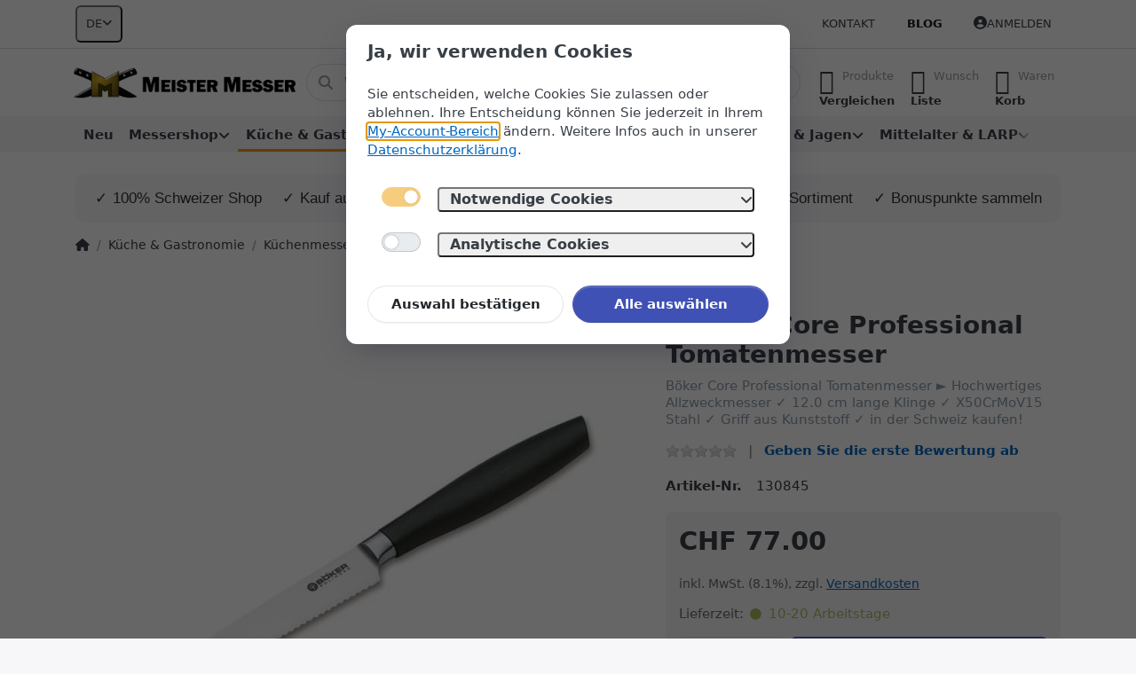

--- FILE ---
content_type: text/html; charset=utf-8
request_url: https://www.meister-messer.ch/boeker-core-professional-tomatenmesser/
body_size: 42365
content:
<!DOCTYPE html>
<html data-pnotify-firstpos1="0" lang="de" dir="ltr">
<head>
    <meta charset="utf-8" />
    <meta name="viewport" content="width=device-width, initial-scale=1.0" />
    <meta name="HandheldFriendly" content="true" />
    <meta name="description" content="Böker Core Professional Tomatenmesser ► Hochwertiges Allzweckmesser ✓ 12.0 cm lange Klinge ✓ X50CrMoV15 Stahl ✓ Griff aus Kunststoff ✓ in der Schweiz kaufen!" />
    <meta name="keywords" content="Böker,Böker Core Professional Tomatenmesser,Core Professional Tomatenmesser,Core Professional Tomatenmesser kaufen,Böker 130845,Böker 130845 kaufen,Böker Messer,Böker Messer kaufen,Böker Allzweckmesser,Böker Allzweckmesser kaufen" />
    <meta name="generator" content="Smartstore 6.2.0.0" />
    <meta property="sm:root" content="/" />
    <meta name='__rvt' content='CfDJ8E7A7ZRGRSZNpUKf1pb3iaB7ZubPQs5SfPtdBDl--mLdq0_zIomMnL4AM2gkJT0bK1e-XxcB7Nyy2x2wlDRXfnmtDCbXjvJoY_m4SCdKWBacie7SezirCppSs1ggEyiSXkvgCbddAhJCgcQEgJhM2h8' />

    <meta name='accept-language' content='de-CH'/><title itemprop="name">Böker - Core Professional Tomatenmesser | meister-messer.ch</title>

    


    <script>
    try {
        if (typeof navigator === 'undefined') navigator = {};
        const html = document.documentElement;
        const classList = html.classList;
        if (/Edge\/\d+/.test(navigator.userAgent)) { classList.add('edge'); }
        else if ('mozMatchesSelector' in html) { classList.add('moz'); }
        else if (/iPad|iPhone|iPod/.test(navigator.userAgent) && !window.MSStream) { classList.add('ios'); }
        else if ('webkitMatchesSelector' in html) { classList.add('wkit'); }
        else if (/constructor/i.test(window.HTMLElement)) { classList.add('safari'); };
        classList.add((this.top === this.window ? 'not-' : '') + 'framed');
    } catch (e) { }
</script>
    

    
    
    <link as="font" rel="preload" href="/lib/fa6/webfonts/fa-solid-900.woff2" crossorigin />
    <link as="font" rel="preload" href="/lib/fa6/webfonts/fa-regular-400.woff2" crossorigin />
    
    
        <link rel="stylesheet" href="/lib/fa6/css/all.min.css" crossorigin />
    


    
        <link href="/bundle/css/site-common.css?v=r7oApy1-c6DpFjFNk27dk1bP0zg" rel="stylesheet" type="text/css" />
    
    <link href="/themes/flex/theme.css?v=yjUBQagSjT8ThDpK_E-Xmt3g4VU" rel="stylesheet" type="text/css" />


    
        <script src="/bundle/js/jquery.js?v=8_RozPc1R2yH47SeJ06zdSqIRgc"></script>
    <script data-origin="client-res">
	window.Res = {
"Common.Notification": "Benachrichtigung","Common.Close": "Schließen","Common.On": "An","Common.OK": "OK","Common.Cancel": "Abbrechen","Common.Off": "Aus","Common.Exit": "Beenden","Common.CtrlKey": "Strg","Common.ShiftKey": "Umschalt","Common.AltKey": "Alt","Common.DelKey": "Entf","Common.Done": "Erledigt","Common.Failed": "Fehlgeschlagen","Common.EnterKey": "Eingabe","Common.EscKey": "Esc","Common.DontAskAgain": "Nicht mehr fragen","Common.DontShowAgain": "Nicht mehr anzeigen","Common.MoveUp": "Nach oben","Common.MoveDown": "Nach unten","Common.CopyToClipboard": "In die Zwischenablage kopieren","Common.CopyToClipboard.Failed": "Kopieren ist fehlgeschlagen.","Common.CopyToClipboard.Succeeded": "Kopiert!","Products.Longdesc.More": "Mehr anzeigen","Products.Longdesc.Less": "Weniger anzeigen","Aria.Label.ShowPassword": "Passwort anzeigen","Aria.Label.HidePassword": "Passwort verbergen","Jquery.Validate.Email": "Bitte geben Sie eine gültige E-Mail-Adresse ein.","Jquery.Validate.Required": "Diese Angabe ist erforderlich.","Jquery.Validate.Remote": "Bitte korrigieren Sie dieses Feld.","Jquery.Validate.Url": "Bitte geben Sie eine gültige URL ein.","Jquery.Validate.Date": "Bitte geben Sie ein gültiges Datum ein.","Jquery.Validate.DateISO": "Bitte geben Sie ein gültiges Datum (nach ISO) ein.","Jquery.Validate.Number": "Bitte geben Sie eine gültige Nummer ein.","Jquery.Validate.Digits": "Bitte geben Sie nur Ziffern ein.","Jquery.Validate.Creditcard": "Bitte geben Sie eine gültige Kreditkartennummer ein.","Jquery.Validate.Equalto": "Wiederholen Sie bitte die Eingabe.","Jquery.Validate.Maxlength": "Bitte geben Sie nicht mehr als {0} Zeichen ein.","Jquery.Validate.Minlength": "Bitte geben Sie mindestens {0} Zeichen ein.","Jquery.Validate.Rangelength": "Die Länge der Eingabe darf minimal {0} und maximal {1} Zeichen lang sein.","jquery.Validate.Range": "Bitte geben Sie einen Wert zwischen {0} und {1} ein.","Jquery.Validate.Max": "Bitte geben Sie einen Wert kleiner oder gleich {0} ein.","Jquery.Validate.Min": "Bitte geben Sie einen Wert größer oder gleich {0} ein.","Admin.Common.AreYouSure": "Sind Sie sicher?","Admin.Common.AskToProceed": "Möchten Sie fortfahren?","FileUploader.Dropzone.Message": "Zum Hochladen Dateien hier ablegen oder klicken","FileUploader.Dropzone.DictDefaultMessage": "Dateien zum Hochladen hier ablegen","FileUploader.Dropzone.DictFallbackMessage": "Ihr Browser unterstützt keine Datei-Uploads per Drag\'n\'Drop.","FileUploader.Dropzone.DictFallbackText": "Bitte benutzen Sie das untenstehende Formular, um Ihre Dateien wie in längst vergangenen Zeiten hochzuladen.","FileUploader.Dropzone.DictFileTooBig": "Die Datei ist zu groß ({{filesize}}MB). Maximale Dateigröße: {{maxFilesize}}MB.","FileUploader.Dropzone.DictInvalidFileType": "Dateien dieses Typs können nicht hochgeladen werden.","FileUploader.Dropzone.DictResponseError": "Der Server gab die Antwort {{statusCode}} zurück.","FileUploader.Dropzone.DictCancelUpload": "Upload abbrechen","FileUploader.Dropzone.DictUploadCanceled": "Upload abgebrochen.","FileUploader.Dropzone.DictCancelUploadConfirmation": "Sind Sie sicher, dass Sie den Upload abbrechen wollen?","FileUploader.Dropzone.DictRemoveFile": "Datei entfernen","FileUploader.Dropzone.DictMaxFilesExceeded": "Sie können keine weiteren Dateien hochladen.","FileUploader.StatusWindow.Uploading.File": "Datei wird hochgeladen","FileUploader.StatusWindow.Uploading.Files": "Dateien werden hochgeladen","FileUploader.StatusWindow.Complete.File": "Upload abgeschlossen","FileUploader.StatusWindow.Complete.Files": "Uploads abgeschlossen","FileUploader.StatusWindow.Canceled.File": "Upload abgebrochen","FileUploader.StatusWindow.Canceled.Files": "Uploads abgebrochen",    };

    window.ClientId = "af3b1204-8f79-4b39-9b1e-595c4040e52e";
</script>

    <link rel="canonical" href="https://www.meister-messer.ch/boeker-core-professional-tomatenmesser/" />
    <link rel="alternate" hreflang="de" href="https://www.meister-messer.ch/boeker-core-professional-tomatenmesser/" />
<link rel="alternate" hreflang="fr" href="https://www.meister-messer.ch/fr/boker-couteau-a-tomates-core-professional" />
<link rel="alternate" hreflang="it" href="https://www.meister-messer.ch/it/boker-coltello-per-pomodori-core-professional" />
<link rel="alternate" hreflang="en" href="https://www.meister-messer.ch/en/boker-core-professional-tomato-knife" />
<link as="image" rel="preload" href="//www.meister-messer.ch/media/960/content/960.png" />
    <script src="/Modules/Smartstore.Google.Analytics/js/google-analytics.utils.js"></script>
<!--Google code for Analytics tracking--><script async src='https://www.googletagmanager.com/gtag/js?id=G-6VPV0561Z9'></script><script>var gaProperty='G-6VPV0561Z9';var disableStr='ga-disable-'+gaProperty;if(document.cookie.indexOf(disableStr+'=true')>-1){window[disableStr]=true;}
function gaOptout(){document.cookie=disableStr+'=true; expires=Thu, 31 Dec 2099 23:59:59 UTC; path=/';window[disableStr]=true;alert("Das Tracking ist jetzt deaktiviert");}
window.dataLayer=window.dataLayer||[];function gtag(){window.dataLayer.push(arguments);}
gtag('js',new Date());gtag('consent','default',{'ad_storage':'denied','analytics_storage':'denied',});gtag('config','G-6VPV0561Z9',{'anonymize_ip':true});gtag('config','GA_MEASUREMENT_ID',{'user_id':'af3b1204-8f79-4b39-9b1e-595c4040e52e'});let pdItem={entity_id:3783,item_id:'BB-130845',item_name:'Böker - Core Professional Tomatenmesser',currency:'CHF',discount:'',index:0,item_category:'Küche \x26 Gastronomie',item_category2:'Küchenmesser',item_category3:'Allzweckmesser',price:77.00,item_brand:'Böker',};let list={item_list_name:'product-detail',items:[pdItem]}
window.gaListDataStore.push(list);gtag('event','view_item',{currency:'CHF',value:77.00,items:[pdItem]});</script><!--Google Tag Manager--><script>(function(w,d,s,l,i){w[l]=w[l]||[];w[l].push({'gtm.start':new Date().getTime(),event:'gtm.js'});var f=d.getElementsByTagName(s)[0],j=d.createElement(s),dl=l!='dataLayer'?'&l='+l:'';j.async=true;j.src='https://www.googletagmanager.com/gtm.js?id='+i+dl;f.parentNode.insertBefore(j,f);})(window,document,'script','dataLayer','GTM-MF9JPRW');</script><!--End Google Tag Manager-->

<meta name="google-site-verification" content="dRnzH6SCpPGYowVNjtxX_e-orleUhahIAioKJrATImI" />
				<!-- Google Tag Manager -->
				<script>(function(w,d,s,l,i){w[l]=w[l]||[];w[l].push({'gtm.start':
				new Date().getTime(),event:'gtm.js'});var f=d.getElementsByTagName(s)[0],
				j=d.createElement(s),dl=l!='dataLayer'?'&l='+l:'';j.async=true;j.src=
				'https://www.googletagmanager.com/gtm.js?id='+i+dl;f.parentNode.insertBefore(j,f);
				})(window,document,'script','dataLayer','GTM-KZHK9DF');</script>
				<!-- End Google Tag Manager -->
			<script data-origin='globalization'>document.addEventListener('DOMContentLoaded', function () { if (Smartstore.globalization) { Smartstore.globalization.culture = {"name":"de-CH","englishName":"German (Switzerland)","nativeName":"Deutsch (Schweiz)","isRTL":false,"language":"de","numberFormat":{",":"’",".":".","pattern":[1],"decimals":3,"groupSizes":[3],"+":"+","-":"-","NaN":"NaN","negativeInfinity":"-∞","positiveInfinity":"∞","percent":{",":"’",".":".","pattern":[1,1],"decimals":3,"groupSizes":[3],"symbol":"%"},"currency":{",":"’",".":".","pattern":[2,2],"decimals":2,"groupSizes":[3],"symbol":"CHF"}},"dateTimeFormat":{"calendarName":"Gregorianischer Kalender","/":".",":":":","firstDay":1,"twoDigitYearMax":2029,"AM":["vorm.","vorm.","VORM."],"PM":["nachm.","nachm.","NACHM."],"days":{"names":["Sonntag","Montag","Dienstag","Mittwoch","Donnerstag","Freitag","Samstag"],"namesAbbr":["So","Mo","Di","Mi","Do","Fr","Sa"],"namesShort":["S","M","D","M","D","F","S"]},"months":{"names":["Januar","Februar","März","April","Mai","Juni","Juli","August","September","Oktober","November","Dezember",""],"namesAbbr":["Jan.","Feb.","März","Apr.","Mai","Juni","Juli","Aug.","Sept.","Okt.","Nov.","Dez.",""]},"patterns":{"d":"dd.MM.yyyy","D":"dddd, d. MMMM yyyy","t":"HH:mm","T":"HH:mm:ss","g":"dd.MM.yyyy HH:mm","G":"dd.MM.yyyy HH:mm:ss","f":"dddd, d. MMMM yyyy HH:mm:ss","F":"dddd, d. MMMM yyyy HH:mm:ss","M":"d. MMMM","Y":"MMMM yyyy","u":"yyyy'-'MM'-'dd HH':'mm':'ss'Z'"}}}; }; });</script><meta property='sm:pagedata' content='{"type":"category","id":"156","menuItemId":1,"entityId":156,"parentId":33}' />
    <meta property='og:site_name' content='www.meister-messer.ch' />
    <meta property='og:site' content='https://www.meister-messer.ch/' />
    <meta property='og:url' content='https://www.meister-messer.ch/boeker-core-professional-tomatenmesser/' />
    <meta property='og:type' content='product' />
    <meta property='og:title' content='Böker - Core Professional Tomatenmesser' />
    <meta property='twitter:card' content='summary' />
    <meta property='twitter:title' content='Böker - Core Professional Tomatenmesser' />

        <meta property='og:description' content='Böker Core Professional Tomatenmesser ► Hochwertiges Allzweckmesser ✓ 12.0 cm lange Klinge ✓ X50CrMoV15 Stahl ✓ Griff aus Kunststoff ✓ in der Schweiz kaufen!' />
        <meta property='twitter:description' content='Böker Core Professional Tomatenmesser ► Hochwertiges Allzweckmesser ✓ 12.0 cm lange Klinge ✓ X50CrMoV15 Stahl ✓ Griff aus Kunststoff ✓ in der Schweiz kaufen!' />

        <meta property='og:image' content='https://www.meister-messer.ch/media/14356/catalog/130845.jpg' />
        <meta property='og:image:type' content='image/jpeg' />
        <meta property='twitter:image' content='https://www.meister-messer.ch/media/14356/catalog/130845.jpg' />
            <meta property='og:image:alt' content='Bild von Böker - Core Professional Tomatenmesser' />
            <meta property='twitter:image:alt' content='Bild von Böker - Core Professional Tomatenmesser' />
            <meta property='og:image:width' content='1280' />
            <meta property='og:image:height' content='953' />


    <meta property='twitter:site' content='@meister_messer' />
    <meta property='fb:app_id' content='https://www.facebook.com/meistermesser' />
<meta name='robots' content='index, follow' />

    <script src="/js/smartstore.globalization.adapter.js"></script>

    

    <link rel="shortcut icon" href='//www.meister-messer.ch/media/36552/content/favicon.ico?v=6.2' />

    <!-- png icons -->
        <link rel="icon" type="image/png" sizes="16x16" href="//www.meister-messer.ch/media/105066/content/meister-messer-196-196.png?size=16" />
        <link rel="icon" type="image/png" sizes="32x32" href="//www.meister-messer.ch/media/105066/content/meister-messer-196-196.png?size=32" />
        <link rel="icon" type="image/png" sizes="96x96" href="//www.meister-messer.ch/media/105066/content/meister-messer-196-196.png?size=96" />
        <link rel="icon" type="image/png" sizes="196x196" href="//www.meister-messer.ch/media/105066/content/meister-messer-196-196.png?size=196" />


    <!-- Apple touch icons -->
        <link rel="icon" type="image/png" sizes="57x57" href="//www.meister-messer.ch/media/39386/content/apple-touch-icon.png?size=57" />
        <link rel="icon" type="image/png" sizes="60x60" href="//www.meister-messer.ch/media/39386/content/apple-touch-icon.png?size=60" />
        <link rel="icon" type="image/png" sizes="72x72" href="//www.meister-messer.ch/media/39386/content/apple-touch-icon.png?size=72" />
        <link rel="icon" type="image/png" sizes="76x76" href="//www.meister-messer.ch/media/39386/content/apple-touch-icon.png?size=76" />
        <link rel="icon" type="image/png" sizes="114x114" href="//www.meister-messer.ch/media/39386/content/apple-touch-icon.png?size=114" />
        <link rel="icon" type="image/png" sizes="120x120" href="//www.meister-messer.ch/media/39386/content/apple-touch-icon.png?size=120" />
        <link rel="icon" type="image/png" sizes="144x144" href="//www.meister-messer.ch/media/39386/content/apple-touch-icon.png?size=144" />
        <link rel="icon" type="image/png" sizes="152x152" href="//www.meister-messer.ch/media/39386/content/apple-touch-icon.png?size=152" />
        <link rel="icon" type="image/png" sizes="180x180" href="//www.meister-messer.ch/media/39386/content/apple-touch-icon.png?size=180" />

    <!-- Microsoft tiles -->
        <meta name="msapplication-TileColor" content="#f3f3f3">
    <meta name="msapplication-TileImage" content="//www.meister-messer.ch/media/105067/content/meister-messer-310-310.png?size=144">
    <meta name="msapplication-config" content="/browserconfig.xml" />

</head>

<body class="lyt-cols-1">
    
    

<a href="#content-center" id="skip-to-content" class="btn btn-primary btn-lg rounded-pill">
    Zum Hauptinhalt springen
</a>

<div id="page">
    <div class="canvas-blocker canvas-slidable"></div>

    <div class="page-main canvas-slidable">

        <header id="header">
            <div class="menubar-section d-none d-lg-block menubar-light">
                <div class="container menubar-container">
                    



<nav class="menubar navbar navbar-slide">

    <div class="menubar-group ml-0">


<div class="dropdown">
    <button id="language-selector" 
            type="button" 
            class="menubar-link reset" 
            data-toggle="dropdown" 
            role="combobox"
            aria-haspopup="listbox" 
            aria-expanded="false"
            aria-controls="language-options"
            aria-label="Aktuelle Sprache Deutsch – Sprache wechseln">
        <span aria-hidden="true">DE</span>
        <i class="fa fa-angle-down" aria-hidden="true"></i>
    </button>
    <div id="language-options" class="dropdown-menu" aria-labelledby="language-selector" role="listbox">
            <a role="option" href="/set-language/1/?returnUrl=boeker-core-professional-tomatenmesser%2F" title="Deutsch (DE)" rel="nofollow" class="dropdown-item disabled" data-selected="true" data-abbreviation="Deutsch" aria-selected="true" aria-current="page" aria-disabled="false">
                <span>Deutsch</span>
            </a>
            <a role="option" href="/set-language/3/?returnUrl=fr%2Fboker-couteau-a-tomates-core-professional" title="Französisch (FR)" rel="nofollow" class="dropdown-item" data-selected="false" data-abbreviation="Français">
                <span>Français</span>
            </a>
            <a role="option" href="/set-language/4/?returnUrl=it%2Fboker-coltello-per-pomodori-core-professional" title="Italienisch (IT)" rel="nofollow" class="dropdown-item" data-selected="false" data-abbreviation="Italiano">
                <span>Italiano</span>
            </a>
            <a role="option" href="/set-language/5/?returnUrl=en%2Fboker-core-professional-tomato-knife" title="Englisch (EN)" rel="nofollow" class="dropdown-item" data-selected="false" data-abbreviation="English">
                <span>English</span>
            </a>
    </div>
</div>    </div>

    <div class="menubar-group ml-auto">
        

            <a class="menubar-link" href="/contactus/">Kontakt</a>

        

    </div>

    <div class="menubar-group menubar-group--special">

        <a class='menubar-link' href='/blog/'>Blog</a>
        
    </div>

    <div id="menubar-my-account" class="menubar-group">
        <div class="dropdown">
            <a class="menubar-link" aria-haspopup="true" aria-expanded="false" href="/login/?returnUrl=%2Fboeker-core-professional-tomatenmesser%2F" rel="nofollow">
                <i class="fal fa-user-circle menubar-icon"></i>

                    <span>Anmelden</span>
            </a>

        </div>
        
    </div>

    

</nav>


                </div>
            </div>
            <div class="shopbar-section shopbar-light">
                <div class="container shopbar-container">
                    
<div class="shopbar">
    <div class="shopbar-col-group shopbar-col-group-brand">
        <div class="shopbar-col shop-logo">
            
<a class="brand" href="/">
        
        <img src='//www.meister-messer.ch/media/960/content/960.png' alt="www.meister-messer.ch" title="www.meister-messer.ch" class="img-fluid" width="670" height="94" />
</a>

        </div>
        <div class="shopbar-col shopbar-search">
            
                


<form action="/search/" class="instasearch-form has-icon" method="get" role="search">
    <span id="instasearch-desc-search-search" class="sr-only">
        Geben Sie einen Suchbegriff ein. Während Sie tippen, erscheinen automatisch erste Ergebnisse. Drücken Sie die Eingabetaste, um alle Ergebnisse aufzurufen.
    </span>
    <input type="search" class="instasearch-term form-control text-truncate" name="q" placeholder="Wonach suchen Sie?" aria-label="Wonach suchen Sie?" aria-describedby="instasearch-desc-search-search" data-instasearch="true" data-minlength="3" data-showthumbs="true" data-url="/instantsearch/" data-origin="Search/Search" autocomplete="off" />

    <div class="instasearch-addon d-flex align-items-center justify-content-center">
        <button type="button" class="instasearch-clear input-clear" aria-label="Suchbegriff löschen">
            <i class="fa fa-xmark"></i>
        </button>
    </div>
    <span class="input-group-icon instasearch-icon">
        <button type="submit" class="instasearch-submit input-clear bg-transparent" tabindex="-1" aria-hidden="true">
            <i class="fa fa-magnifying-glass"></i>
        </button>
    </span>
    <div class="instasearch-drop">
        <div class="instasearch-drop-body clearfix"></div>
    </div>

    
</form>
            
        </div>
    </div>

    <div class="shopbar-col-group shopbar-col-group-tools">
        

<div class="shopbar-col shopbar-tools" data-summary-href="/shoppingcart/cartsummary/?cart=True&amp;wishlist=True&amp;compare=True" style="--sb-tool-padding-x: 0.25rem">

    <div class="shopbar-tool d-lg-none" id="shopbar-menu">
        <a id="offcanvas-menu-opener" class="shopbar-button" href="#" data-placement="start" data-target="#offcanvas-menu" aria-controls="offcanvas-menu" aria-expanded="false" data-autohide="true" data-disablescrolling="true" data-fullscreen="false" data-toggle="offcanvas">
            <span class="shopbar-button-icon" aria-hidden="true">
                <i class="icm icm-menu"></i>
            </span>
            <span class="shopbar-button-label-sm">
                Menü
            </span>
        </a>
    </div>

    

    <div class="shopbar-tool d-lg-none" id="shopbar-user">
        <a class="shopbar-button" href="/login/">
            <span class="shopbar-button-icon" aria-hidden="true">
                <i class="icm icm-user"></i>
            </span>
            <span class="shopbar-button-label-sm">
                Anmelden
            </span>
        </a>
    </div>

    <div class="shopbar-tool" id="shopbar-compare" data-target="#compare-tab">
        <a data-summary-href="/shoppingcart/cartsummary/?compare=True" aria-controls="offcanvas-cart" aria-expanded="false" class="shopbar-button navbar-toggler" data-autohide="true" data-disablescrolling="true" data-fullscreen="false" data-placement="end" data-target="#offcanvas-cart" data-toggle="offcanvas" href="/compareproducts/">
            <span class="shopbar-button-icon" aria-hidden="true">
                <i class="icm icm-repeat"></i>
                <span class='badge badge-pill badge-counter badge-counter-ring label-cart-amount badge-warning' data-bind-to="CompareItemsCount" style="display: none">
                    0
                </span>
            </span>
            <span class="shopbar-button-label" aria-label="Vergleichen">
                <span>Produkte</span><br />
                <strong>Vergleichen</strong>
            </span>
            <span class="shopbar-button-label-sm">
                Vergleichen
            </span>
        </a>
    </div>

    <div class="shopbar-tool" id="shopbar-wishlist" data-target="#wishlist-tab">
        <a data-summary-href="/shoppingcart/cartsummary/?wishlist=True" aria-controls="offcanvas-cart" aria-expanded="false" class="shopbar-button navbar-toggler" data-autohide="true" data-disablescrolling="true" data-fullscreen="false" data-placement="end" data-target="#offcanvas-cart" data-toggle="offcanvas" href="/wishlist/">
            <span class="shopbar-button-icon" aria-hidden="true">
                <i class="icm icm-heart"></i>
                <span class='badge badge-pill badge-counter badge-counter-ring label-cart-amount badge-warning' data-bind-to="WishlistItemsCount" style="display: none">
                    0
                </span>
            </span>
            <span class="shopbar-button-label" aria-label="Wunschliste">
                <span>Wunsch</span><br />
                <strong>Liste</strong>
            </span>
            <span class="shopbar-button-label-sm">
                Wunschliste
            </span>
        </a>
    </div>

    <div class="shopbar-tool" id="shopbar-cart" data-target="#cart-tab">
        <a data-summary-href="/shoppingcart/cartsummary/?cart=True" aria-controls="offcanvas-cart" aria-expanded="false" class="shopbar-button navbar-toggler" data-autohide="true" data-disablescrolling="true" data-fullscreen="false" data-placement="end" data-target="#offcanvas-cart" data-toggle="offcanvas" href="/cart/">
            <span class="shopbar-button-icon" aria-hidden="true">
                <i class="icm icm-bag"></i>
                <span class='badge badge-pill badge-counter badge-counter-ring label-cart-amount badge-warning' data-bind-to="CartItemsCount" style="display: none">
                    0
                </span>
            </span>
            <span class="shopbar-button-label" aria-label="Warenkorb">
                <span>Waren</span><br />
                <strong>Korb</strong>
            </span>
            <span class="shopbar-button-label-sm">
                Warenkorb
            </span>
        </a>
    </div>

    
</div>




    </div>
</div>
                </div>
            </div>
            <div class="megamenu-section d-none d-lg-block">
                <nav class="navbar navbar-light" aria-label="Hauptnavigation">
                    <div class="container megamenu-container">
                        



<div class="mainmenu megamenu megamenu-blend--next">
    



<div class="cms-menu cms-menu-navbar" data-menu-name="main">
    <div class="megamenu-nav megamenu-nav--prev alpha">
        <a href="#" class="megamenu-nav-btn btn btn-clear-dark btn-icon btn-sm" tabindex="-1" aria-hidden="true">
            <i class="far fa-chevron-left megamenu-nav-btn-icon"></i>
        </a>
    </div>

    <ul class="navbar-nav nav flex-row flex-nowrap" id="menu-main" role="menubar">

            <li id="main-nav-item-656810" data-id="656810" role="none" class="nav-item">
                <a id="main-nav-item-link-656810" href="/neu/" class="nav-link menu-link" role="menuitem" tabindex="0">
                    <span>Neu</span>
                </a>
            </li>
            <li id="main-nav-item-656811" data-id="656811" role="none" class="nav-item dropdown-submenu">
                <a id="main-nav-item-link-656811" href="/messershop/" aria-controls="dropdown-menu-656811" aria-expanded="false" aria-haspopup="menu" class="nav-link menu-link dropdown-toggle" data-target="#dropdown-menu-656811" role="menuitem" tabindex="-1">
                    <span>Messershop</span>
                </a>
            </li>
            <li id="main-nav-item-656941" data-id="656941" role="none" class="nav-item dropdown-submenu expanded">
                <a id="main-nav-item-link-656941" href="/kueche-und-gastronomie/" aria-controls="dropdown-menu-656941" aria-expanded="false" aria-haspopup="menu" class="nav-link menu-link dropdown-toggle" data-target="#dropdown-menu-656941" role="menuitem" tabindex="-1">
                    <span>Küche &amp; Gastronomie</span>
                </a>
            </li>
            <li id="main-nav-item-657200" data-id="657200" role="none" class="nav-item dropdown-submenu">
                <a id="main-nav-item-link-657200" href="/outdoor/" aria-controls="dropdown-menu-657200" aria-expanded="false" aria-haspopup="menu" class="nav-link menu-link dropdown-toggle" data-target="#dropdown-menu-657200" role="menuitem" tabindex="-1">
                    <span>Outdoor</span>
                </a>
            </li>
            <li id="main-nav-item-657311" data-id="657311" role="none" class="nav-item dropdown-submenu">
                <a id="main-nav-item-link-657311" href="/taktische-ausruestung/" aria-controls="dropdown-menu-657311" aria-expanded="false" aria-haspopup="menu" class="nav-link menu-link dropdown-toggle" data-target="#dropdown-menu-657311" role="menuitem" tabindex="-1">
                    <span>Taktische Ausrüstung</span>
                </a>
            </li>
            <li id="main-nav-item-657378" data-id="657378" role="none" class="nav-item dropdown-submenu">
                <a id="main-nav-item-link-657378" href="/schiessen-und-jagen/" aria-controls="dropdown-menu-657378" aria-expanded="false" aria-haspopup="menu" class="nav-link menu-link dropdown-toggle" data-target="#dropdown-menu-657378" role="menuitem" tabindex="-1">
                    <span>Schiessen &amp; Jagen</span>
                </a>
            </li>
            <li id="main-nav-item-657471" data-id="657471" role="none" class="nav-item dropdown-submenu">
                <a id="main-nav-item-link-657471" href="/mittelalter-und-larp/" aria-controls="dropdown-menu-657471" aria-expanded="false" aria-haspopup="menu" class="nav-link menu-link dropdown-toggle" data-target="#dropdown-menu-657471" role="menuitem" tabindex="-1">
                    <span>Mittelalter &amp; LARP</span>
                </a>
            </li>
            <li id="main-nav-item-657501" data-id="657501" role="none" class="nav-item dropdown-submenu">
                <a id="main-nav-item-link-657501" href="/diverses/" aria-controls="dropdown-menu-657501" aria-expanded="false" aria-haspopup="menu" class="nav-link menu-link dropdown-toggle" data-target="#dropdown-menu-657501" role="menuitem" tabindex="-1">
                    <span>Diverses</span>
                </a>
            </li>
            <li id="main-nav-item-brand" data-id="brand" role="none" class="nav-item dropdown-submenu">
                <a id="main-nav-item-link-brand" href="/manufacturer/all/" aria-controls="dropdown-menu-brand" aria-expanded="false" aria-haspopup="menu" class="nav-link menu-link dropdown-toggle" data-target="#dropdown-menu-brand" role="menuitem" tabindex="-1">
                    <span>Marken</span>
                </a>
            </li>

        
    </ul>

    <div class="megamenu-nav megamenu-nav--next omega">
        <a href="#" class="megamenu-nav-btn btn btn-clear-dark btn-icon btn-sm" tabindex="-1" aria-hidden="true">
            <i class="far fa-chevron-right megamenu-nav-btn-icon"></i>
        </a>
    </div>
</div>
</div>

<div class="megamenu-dropdown-container container" style="--mm-drop-min-height: 370px">
        <div id="dropdown-menu-656810"
             data-id="656810"
             data-entity-id="52"
             data-entity-name="Category"
             data-display-rotator="false"
             role="menu"
             aria-labelledby="main-nav-item-link-656810"
             aria-hidden="true">

            <div class="dropdown-menu megamenu-dropdown">
                

                <div class="row megamenu-dropdown-row">


                </div>

                

                

            </div>

        </div>
        <div id="dropdown-menu-656811"
             data-id="656811"
             data-entity-id="58"
             data-entity-name="Category"
             data-display-rotator="false"
             role="menu"
             aria-labelledby="main-nav-item-link-656811"
             aria-hidden="true">

            <div class="dropdown-menu megamenu-dropdown">
                

                <div class="row megamenu-dropdown-row">

                        <div class="col-md-3 col-sm-6 megamenu-col">
                                <div class="megamenu-dropdown-item">
                                        <a href="/messer/" id="dropdown-heading-656812" data-id="656812" class="megamenu-dropdown-heading" role="menuitem" tabindex="-1">
                                            <span>Messer</span>
                                        </a>

        <div class="megamenu-subitems block">
                <span class="megamenu-subitem-wrap">
                    <a href="/odenwolf-serien/" id="megamenu-subitem-656813" data-id="656813" class="megamenu-subitem focus-inset text-truncate" role="menuitem" tabindex="-1"><span>Odenwolf Serien</span></a>
                </span>
                <span class="megamenu-subitem-wrap">
                    <a href="/taschenmesser/" id="megamenu-subitem-656828" data-id="656828" class="megamenu-subitem focus-inset text-truncate" role="menuitem" tabindex="-1"><span>Taschenmesser</span></a>
                </span>
                <span class="megamenu-subitem-wrap">
                    <a href="/einhandmesser/" id="megamenu-subitem-656829" data-id="656829" class="megamenu-subitem focus-inset text-truncate" role="menuitem" tabindex="-1"><span>Einhandmesser</span></a>
                </span>
                <span class="megamenu-subitem-wrap">
                    <a href="/zweihand-klappmesser/" id="megamenu-subitem-656830" data-id="656830" class="megamenu-subitem focus-inset text-truncate" role="menuitem" tabindex="-1"><span>Zweihand-Klappmesser</span></a>
                </span>
                <span class="megamenu-subitem-wrap">
                    <a href="/sackmesser/" id="megamenu-subitem-656831" data-id="656831" class="megamenu-subitem focus-inset text-truncate" role="menuitem" tabindex="-1"><span>Sackmesser</span></a>
                </span>
                <span class="megamenu-subitem-wrap">
                    <a href="/gentleman-s-messer/" id="megamenu-subitem-656832" data-id="656832" class="megamenu-subitem focus-inset text-truncate" role="menuitem" tabindex="-1"><span>Gentleman&#x27;s Messer</span></a>
                </span>
                <span class="megamenu-subitem-wrap">
                    <a href="/feststehende-messer/" id="megamenu-subitem-656833" data-id="656833" class="megamenu-subitem focus-inset text-truncate" role="menuitem" tabindex="-1"><span>Feststehende Messer</span></a>
                </span>
                <span class="megamenu-subitem-wrap">
                    <a href="/bowiemesser/" id="megamenu-subitem-656834" data-id="656834" class="megamenu-subitem focus-inset text-truncate" role="menuitem" tabindex="-1"><span>Bowiemesser</span></a>
                </span>
                <span class="megamenu-subitem-wrap">
                    <a href="/jagdmesser/" id="megamenu-subitem-656835" data-id="656835" class="megamenu-subitem focus-inset text-truncate" role="menuitem" tabindex="-1"><span>Jagdmesser</span></a>
                </span>
                <span class="megamenu-subitem-wrap">
                    <a href="/jagdmesser-sets/" id="megamenu-subitem-656836" data-id="656836" class="megamenu-subitem focus-inset text-truncate" role="menuitem" tabindex="-1"><span>Jagdmesser-Sets</span></a>
                </span>
                <span class="megamenu-subitem-wrap">
                    <a href="/anglermesser/" id="megamenu-subitem-656837" data-id="656837" class="megamenu-subitem focus-inset text-truncate" role="menuitem" tabindex="-1"><span>Anglermesser</span></a>
                </span>
                <span class="megamenu-subitem-wrap">
                    <a href="/finnenmesser/" id="megamenu-subitem-656838" data-id="656838" class="megamenu-subitem focus-inset text-truncate" role="menuitem" tabindex="-1"><span>Finnenmesser</span></a>
                </span>
                <span class="megamenu-subitem-wrap">
                    <a href="/bushcraft-messer/" id="megamenu-subitem-656839" data-id="656839" class="megamenu-subitem focus-inset text-truncate" role="menuitem" tabindex="-1"><span>Bushcraft-Messer</span></a>
                </span>
                <span class="megamenu-subitem-wrap">
                    <a href="/survivalmesser/" id="megamenu-subitem-656840" data-id="656840" class="megamenu-subitem focus-inset text-truncate" role="menuitem" tabindex="-1"><span>Survivalmesser</span></a>
                </span>
                <span class="megamenu-subitem-wrap">
                    <a href="/einsatzmesser/" id="megamenu-subitem-656841" data-id="656841" class="megamenu-subitem focus-inset text-truncate" role="menuitem" tabindex="-1"><span>Einsatzmesser</span></a>
                </span>
                <span class="megamenu-subitem-wrap">
                    <a href="/kampfmesser/" id="megamenu-subitem-656842" data-id="656842" class="megamenu-subitem focus-inset text-truncate" role="menuitem" tabindex="-1"><span>Kampfmesser</span></a>
                </span>
                <span class="megamenu-subitem-wrap">
                    <a href="/macheten/" id="megamenu-subitem-656843" data-id="656843" class="megamenu-subitem focus-inset text-truncate" role="menuitem" tabindex="-1"><span>Macheten</span></a>
                </span>
                <span class="megamenu-subitem-wrap">
                    <a href="/kukri/" id="megamenu-subitem-656844" data-id="656844" class="megamenu-subitem focus-inset text-truncate" role="menuitem" tabindex="-1"><span>Kukri</span></a>
                </span>
                <span class="megamenu-subitem-wrap">
                    <a href="/wurfmesser/" id="megamenu-subitem-656845" data-id="656845" class="megamenu-subitem focus-inset text-truncate" role="menuitem" tabindex="-1"><span>Wurfmesser</span></a>
                </span>
                <span class="megamenu-subitem-wrap">
                    <a href="/karambits/" id="megamenu-subitem-656846" data-id="656846" class="megamenu-subitem focus-inset text-truncate" role="menuitem" tabindex="-1"><span>Karambits</span></a>
                </span>
                <span class="megamenu-subitem-wrap">
                    <a href="/neck-knives/" id="megamenu-subitem-656847" data-id="656847" class="megamenu-subitem focus-inset text-truncate" role="menuitem" tabindex="-1"><span>Neck Knives</span></a>
                </span>
                <span class="megamenu-subitem-wrap">
                    <a href="/stilettos/" id="megamenu-subitem-656848" data-id="656848" class="megamenu-subitem focus-inset text-truncate" role="menuitem" tabindex="-1"><span>Stilettos</span></a>
                </span>
                <span class="megamenu-subitem-wrap">
                    <a href="/rettungsmesser/" id="megamenu-subitem-656849" data-id="656849" class="megamenu-subitem focus-inset text-truncate" role="menuitem" tabindex="-1"><span>Rettungsmesser</span></a>
                </span>
                <span class="megamenu-subitem-wrap">
                    <a href="/edc-messer/" id="megamenu-subitem-656850" data-id="656850" class="megamenu-subitem focus-inset text-truncate" role="menuitem" tabindex="-1"><span>EDC-Messer</span></a>
                </span>
                <span class="megamenu-subitem-wrap">
                    <a href="/damastmesser/" id="megamenu-subitem-656851" data-id="656851" class="megamenu-subitem focus-inset text-truncate" role="menuitem" tabindex="-1"><span>Damastmesser</span></a>
                </span>
                <span class="megamenu-subitem-wrap">
                    <a href="/laguiole-messer/" id="megamenu-subitem-656852" data-id="656852" class="megamenu-subitem focus-inset text-truncate" role="menuitem" tabindex="-1"><span>Laguiole-Messer</span></a>
                </span>
                <span class="megamenu-subitem-wrap">
                    <a href="/schnitzmesser/" id="megamenu-subitem-656853" data-id="656853" class="megamenu-subitem focus-inset text-truncate" role="menuitem" tabindex="-1"><span>Schnitzmesser</span></a>
                </span>
                <span class="megamenu-subitem-wrap">
                    <a href="/kindermesser-jugendmesser/" id="megamenu-subitem-656854" data-id="656854" class="megamenu-subitem focus-inset text-truncate" role="menuitem" tabindex="-1"><span>Kindermesser &amp; Jugendmesser</span></a>
                </span>
                <span class="megamenu-subitem-wrap">
                    <a href="/cutter-teppichmesser/" id="megamenu-subitem-656855" data-id="656855" class="megamenu-subitem focus-inset text-truncate" role="menuitem" tabindex="-1"><span>Cutter &amp; Teppichmesser</span></a>
                </span>
                <span class="megamenu-subitem-wrap">
                    <a href="/pilzmesser/" id="megamenu-subitem-656856" data-id="656856" class="megamenu-subitem focus-inset text-truncate" role="menuitem" tabindex="-1"><span>Pilzmesser</span></a>
                </span>
                <span class="megamenu-subitem-wrap">
                    <a href="/butterfly/" id="megamenu-subitem-656857" data-id="656857" class="megamenu-subitem focus-inset text-truncate" role="menuitem" tabindex="-1"><span>Butterfly</span></a>
                </span>
                <span class="megamenu-subitem-wrap">
                    <a href="/uebungsmesser/" id="megamenu-subitem-656858" data-id="656858" class="megamenu-subitem focus-inset text-truncate" role="menuitem" tabindex="-1"><span>Übungsmesser</span></a>
                </span>
                <span class="megamenu-subitem-wrap">
                    <a href="/historische-messer/" id="megamenu-subitem-656859" data-id="656859" class="megamenu-subitem focus-inset text-truncate" role="menuitem" tabindex="-1"><span>Historische Messer</span></a>
                </span>
                <span class="megamenu-subitem-wrap">
                    <a href="/rasiermesser-und-zubehoer/" id="megamenu-subitem-656860" data-id="656860" class="megamenu-subitem focus-inset text-truncate" role="menuitem" tabindex="-1"><span>Rasiermesser &amp; Zubehör</span></a>
                </span>
                <span class="megamenu-subitem-wrap">
                    <a href="/messerklingen/" id="megamenu-subitem-656873" data-id="656873" class="megamenu-subitem focus-inset text-truncate" role="menuitem" tabindex="-1"><span>Messerklingen</span></a>
                </span>
                <span class="megamenu-subitem-wrap">
                    <a href="/scheiden-und-etuis/" id="megamenu-subitem-656874" data-id="656874" class="megamenu-subitem focus-inset text-truncate" role="menuitem" tabindex="-1"><span>Scheiden &amp; Etuis</span></a>
                </span>
                <span class="megamenu-subitem-wrap">
                    <a href="/messertaschen/" id="megamenu-subitem-656875" data-id="656875" class="megamenu-subitem focus-inset text-truncate" role="menuitem" tabindex="-1"><span>Messertaschen</span></a>
                </span>
                <span class="megamenu-subitem-wrap">
                    <a href="/lanyards/" id="megamenu-subitem-656876" data-id="656876" class="megamenu-subitem focus-inset text-truncate" role="menuitem" tabindex="-1"><span>Lanyards</span></a>
                </span>
                <span class="megamenu-subitem-wrap">
                    <a href="/zubehoer-und-ersatzteile/" id="megamenu-subitem-656877" data-id="656877" class="megamenu-subitem focus-inset text-truncate" role="menuitem" tabindex="-1"><span>Zubehör &amp; Ersatzteile</span></a>
                </span>

        </div>
                                </div>
                        </div>
                        <div class="col-md-3 col-sm-6 megamenu-col">
                                <div class="megamenu-dropdown-item">
                                        <a href="/aexte/" id="dropdown-heading-656878" data-id="656878" class="megamenu-dropdown-heading" role="menuitem" tabindex="-1">
                                            <span>Äxte</span>
                                        </a>

        <div class="megamenu-subitems block">
                <span class="megamenu-subitem-wrap">
                    <a href="/arbeitsaexte/" id="megamenu-subitem-656879" data-id="656879" class="megamenu-subitem focus-inset text-truncate" role="menuitem" tabindex="-1"><span>Arbeitsäxte</span></a>
                </span>
                <span class="megamenu-subitem-wrap">
                    <a href="/beile/" id="megamenu-subitem-656880" data-id="656880" class="megamenu-subitem focus-inset text-truncate" role="menuitem" tabindex="-1"><span>Beile</span></a>
                </span>
                <span class="megamenu-subitem-wrap">
                    <a href="/tomahawks/" id="megamenu-subitem-656881" data-id="656881" class="megamenu-subitem focus-inset text-truncate" role="menuitem" tabindex="-1"><span>Tomahawks</span></a>
                </span>
                <span class="megamenu-subitem-wrap">
                    <a href="/wurfaexte/" id="megamenu-subitem-656882" data-id="656882" class="megamenu-subitem focus-inset text-truncate" role="menuitem" tabindex="-1"><span>Wurfäxte</span></a>
                </span>
                <span class="megamenu-subitem-wrap">
                    <a href="/historische-aexte/" id="megamenu-subitem-656883" data-id="656883" class="megamenu-subitem focus-inset text-truncate" role="menuitem" tabindex="-1"><span>Historische Äxte</span></a>
                </span>
                <span class="megamenu-subitem-wrap">
                    <a href="/fantasy-aexte/" id="megamenu-subitem-656884" data-id="656884" class="megamenu-subitem focus-inset text-truncate" role="menuitem" tabindex="-1"><span>Fantasy-Äxte</span></a>
                </span>
                <span class="megamenu-subitem-wrap">
                    <a href="/damast-aexte/" id="megamenu-subitem-656885" data-id="656885" class="megamenu-subitem focus-inset text-truncate" role="menuitem" tabindex="-1"><span>Damast-Äxte</span></a>
                </span>
                <span class="megamenu-subitem-wrap">
                    <a href="/scheiden-und-guertelhalter/" id="megamenu-subitem-656886" data-id="656886" class="megamenu-subitem focus-inset text-truncate" role="menuitem" tabindex="-1"><span>Scheiden &amp; Gürtelhalter</span></a>
                </span>

        </div>
                                </div>
                                <div class="megamenu-dropdown-item">
                                        <a href="/schwerter/" id="dropdown-heading-656887" data-id="656887" class="megamenu-dropdown-heading" role="menuitem" tabindex="-1">
                                            <span>Schwerter</span>
                                        </a>

        <div class="megamenu-subitems block">
                <span class="megamenu-subitem-wrap">
                    <a href="/europaeische-schwerter/" id="megamenu-subitem-656888" data-id="656888" class="megamenu-subitem focus-inset text-truncate" role="menuitem" tabindex="-1"><span>Europäische Schwerter</span></a>
                </span>
                <span class="megamenu-subitem-wrap">
                    <a href="/samuraischwerter/" id="megamenu-subitem-656889" data-id="656889" class="megamenu-subitem focus-inset text-truncate" role="menuitem" tabindex="-1"><span>Samuraischwerter</span></a>
                </span>
                <span class="megamenu-subitem-wrap">
                    <a href="/chinesische-schwerter/" id="megamenu-subitem-656893" data-id="656893" class="megamenu-subitem focus-inset text-truncate" role="menuitem" tabindex="-1"><span>Chinesische Schwerter</span></a>
                </span>
                <span class="megamenu-subitem-wrap">
                    <a href="/fantasy-schwerter/" id="megamenu-subitem-656894" data-id="656894" class="megamenu-subitem focus-inset text-truncate" role="menuitem" tabindex="-1"><span>Fantasy-Schwerter</span></a>
                </span>
                <span class="megamenu-subitem-wrap">
                    <a href="/film-schwerter/" id="megamenu-subitem-656895" data-id="656895" class="megamenu-subitem focus-inset text-truncate" role="menuitem" tabindex="-1"><span>Film-Schwerter</span></a>
                </span>
                <span class="megamenu-subitem-wrap">
                    <a href="/damast-schwerter/" id="megamenu-subitem-656896" data-id="656896" class="megamenu-subitem focus-inset text-truncate" role="menuitem" tabindex="-1"><span>Damast-Schwerter</span></a>
                </span>
                <span class="megamenu-subitem-wrap">
                    <a href="/scharfe-schwerter/" id="megamenu-subitem-656897" data-id="656897" class="megamenu-subitem focus-inset text-truncate" role="menuitem" tabindex="-1"><span>Scharfe Schwerter</span></a>
                </span>
                <span class="megamenu-subitem-wrap">
                    <a href="/deko-schwerter/" id="megamenu-subitem-656898" data-id="656898" class="megamenu-subitem focus-inset text-truncate" role="menuitem" tabindex="-1"><span>Deko-Schwerter</span></a>
                </span>
                <span class="megamenu-subitem-wrap">
                    <a href="/schaukampfschwerter/" id="megamenu-subitem-656899" data-id="656899" class="megamenu-subitem focus-inset text-truncate" role="menuitem" tabindex="-1"><span>Schaukampfschwerter</span></a>
                </span>
                <span class="megamenu-subitem-wrap">
                    <a href="/uebungsschwerter/" id="megamenu-subitem-656900" data-id="656900" class="megamenu-subitem focus-inset text-truncate" role="menuitem" tabindex="-1"><span>Übungsschwerter</span></a>
                </span>
                <span class="megamenu-subitem-wrap">
                    <a href="/schwertstaender/" id="megamenu-subitem-656901" data-id="656901" class="megamenu-subitem focus-inset text-truncate" role="menuitem" tabindex="-1"><span>Schwertständer</span></a>
                </span>
                <span class="megamenu-subitem-wrap">
                    <a href="/schwertguertel-und-schwerthalter/" id="megamenu-subitem-656902" data-id="656902" class="megamenu-subitem focus-inset text-truncate" role="menuitem" tabindex="-1"><span>Schwertgürtel &amp; Schwerthalter</span></a>
                </span>

        </div>
                                </div>
                        </div>
                        <div class="col-md-3 col-sm-6 megamenu-col">
                                <div class="megamenu-dropdown-item">
                                        <a href="/rapiere-und-degen/" id="dropdown-heading-656903" data-id="656903" class="megamenu-dropdown-heading" role="menuitem" tabindex="-1">
                                            <span>Rapiere &amp; Degen</span>
                                        </a>

                                </div>
                                <div class="megamenu-dropdown-item">
                                        <a href="/saebel-und-entermesser/" id="dropdown-heading-656904" data-id="656904" class="megamenu-dropdown-heading" role="menuitem" tabindex="-1">
                                            <span>Säbel &amp; Entermesser</span>
                                        </a>

                                </div>
                                <div class="megamenu-dropdown-item">
                                        <a href="/champagnersaebel/" id="dropdown-heading-656905" data-id="656905" class="megamenu-dropdown-heading" role="menuitem" tabindex="-1">
                                            <span>Champagnersäbel</span>
                                        </a>

                                </div>
                                <div class="megamenu-dropdown-item">
                                        <a href="/dolche/" id="dropdown-heading-656906" data-id="656906" class="megamenu-dropdown-heading" role="menuitem" tabindex="-1">
                                            <span>Dolche</span>
                                        </a>

                                </div>
                                <div class="megamenu-dropdown-item">
                                        <a href="/saxe/" id="dropdown-heading-656907" data-id="656907" class="megamenu-dropdown-heading" role="menuitem" tabindex="-1">
                                            <span>Saxe</span>
                                        </a>

                                </div>
                                <div class="megamenu-dropdown-item">
                                        <a href="/lanzen-und-speere/" id="dropdown-heading-656908" data-id="656908" class="megamenu-dropdown-heading" role="menuitem" tabindex="-1">
                                            <span>Lanzen &amp; Speere</span>
                                        </a>

                                </div>
                                <div class="megamenu-dropdown-item">
                                        <a href="/kubotan-und-tactical-pens/" id="dropdown-heading-656909" data-id="656909" class="megamenu-dropdown-heading" role="menuitem" tabindex="-1">
                                            <span>Kubotan &amp; Tactical Pens</span>
                                        </a>

                                </div>
                                <div class="megamenu-dropdown-item">
                                        <a href="/gehstoecke/" id="dropdown-heading-656910" data-id="656910" class="megamenu-dropdown-heading" role="menuitem" tabindex="-1">
                                            <span>Gehstöcke</span>
                                        </a>

                                </div>
                                <div class="megamenu-dropdown-item">
                                        <a href="/spaten-und-schaufeln/" id="dropdown-heading-656911" data-id="656911" class="megamenu-dropdown-heading" role="menuitem" tabindex="-1">
                                            <span>Spaten &amp; Schaufeln</span>
                                        </a>

                                </div>
                                <div class="megamenu-dropdown-item">
                                        <a href="/saegen/" id="dropdown-heading-656912" data-id="656912" class="megamenu-dropdown-heading" role="menuitem" tabindex="-1">
                                            <span>Sägen</span>
                                        </a>

                                </div>
                                <div class="megamenu-dropdown-item">
                                        <a href="/werkzeug-und-multitools/" id="dropdown-heading-656913" data-id="656913" class="megamenu-dropdown-heading" role="menuitem" tabindex="-1">
                                            <span>Werkzeuge &amp; Multitools</span>
                                        </a>

                                </div>
                                <div class="megamenu-dropdown-item">
                                        <a href="/scheren/" id="dropdown-heading-656914" data-id="656914" class="megamenu-dropdown-heading" role="menuitem" tabindex="-1">
                                            <span>Scheren</span>
                                        </a>

        <div class="megamenu-subitems block">
                <span class="megamenu-subitem-wrap">
                    <a href="/arbeitsscheren/" id="megamenu-subitem-656915" data-id="656915" class="megamenu-subitem focus-inset text-truncate" role="menuitem" tabindex="-1"><span>Arbeitsscheren</span></a>
                </span>
                <span class="megamenu-subitem-wrap">
                    <a href="/friseurscheren/" id="megamenu-subitem-656916" data-id="656916" class="megamenu-subitem focus-inset text-truncate" role="menuitem" tabindex="-1"><span>Friseurscheren</span></a>
                </span>
                <span class="megamenu-subitem-wrap">
                    <a href="/stoffscheren/" id="megamenu-subitem-656917" data-id="656917" class="megamenu-subitem focus-inset text-truncate" role="menuitem" tabindex="-1"><span>Stoffscheren</span></a>
                </span>
                <span class="megamenu-subitem-wrap">
                    <a href="/schneiderscheren/" id="megamenu-subitem-656918" data-id="656918" class="megamenu-subitem focus-inset text-truncate" role="menuitem" tabindex="-1"><span>Schneiderscheren</span></a>
                </span>

        </div>
                                </div>
                                <div class="megamenu-dropdown-item">
                                        <a href="/messerschleifer/" id="dropdown-heading-656919" data-id="656919" class="megamenu-dropdown-heading" role="menuitem" tabindex="-1">
                                            <span>Messerschleifer</span>
                                        </a>

                                </div>
                                <div class="megamenu-dropdown-item">
                                        <a href="/schleifsteine/" id="dropdown-heading-656920" data-id="656920" class="megamenu-dropdown-heading" role="menuitem" tabindex="-1">
                                            <span>Schleifsteine</span>
                                        </a>

                                </div>
                                <div class="megamenu-dropdown-item">
                                        <a href="/messerpflege/" id="dropdown-heading-656921" data-id="656921" class="megamenu-dropdown-heading" role="menuitem" tabindex="-1">
                                            <span>Messerpflege</span>
                                        </a>

                                </div>
                                <div class="megamenu-dropdown-item">
                                        <a href="/gesichtspflege-haarpflege/" id="dropdown-heading-656922" data-id="656922" class="megamenu-dropdown-heading" role="menuitem" tabindex="-1">
                                            <span>Gesichtspflege &amp; Haarpflege</span>
                                        </a>

                                </div>
                                <div class="megamenu-dropdown-item">
                                        <a href="/manikuere-und-pedikuere/" id="dropdown-heading-656923" data-id="656923" class="megamenu-dropdown-heading" role="menuitem" tabindex="-1">
                                            <span>Maniküre &amp; Pediküre</span>
                                        </a>

        <div class="megamenu-subitems block">
                <span class="megamenu-subitem-wrap">
                    <a href="/manikuere-sets/" id="megamenu-subitem-656924" data-id="656924" class="megamenu-subitem focus-inset text-truncate" role="menuitem" tabindex="-1"><span>Maniküre-Sets</span></a>
                </span>
                <span class="megamenu-subitem-wrap">
                    <a href="/nagelscheren-hautscheren/" id="megamenu-subitem-656925" data-id="656925" class="megamenu-subitem focus-inset text-truncate" role="menuitem" tabindex="-1"><span>Nagelscheren &amp; Hautscheren</span></a>
                </span>
                <span class="megamenu-subitem-wrap">
                    <a href="/kneifzangen/" id="megamenu-subitem-656926" data-id="656926" class="megamenu-subitem focus-inset text-truncate" role="menuitem" tabindex="-1"><span>Kneifzangen</span></a>
                </span>
                <span class="megamenu-subitem-wrap">
                    <a href="/nagelreiniger/" id="megamenu-subitem-656927" data-id="656927" class="megamenu-subitem focus-inset text-truncate" role="menuitem" tabindex="-1"><span>Nagelreiniger</span></a>
                </span>
                <span class="megamenu-subitem-wrap">
                    <a href="/nagelknipser/" id="megamenu-subitem-656928" data-id="656928" class="megamenu-subitem focus-inset text-truncate" role="menuitem" tabindex="-1"><span>Nagelknipser</span></a>
                </span>
                <span class="megamenu-subitem-wrap">
                    <a href="/nagelfeilen/" id="megamenu-subitem-656929" data-id="656929" class="megamenu-subitem focus-inset text-truncate" role="menuitem" tabindex="-1"><span>Nagelfeilen</span></a>
                </span>
                <span class="megamenu-subitem-wrap">
                    <a href="/pinzetten/" id="megamenu-subitem-656930" data-id="656930" class="megamenu-subitem focus-inset text-truncate" role="menuitem" tabindex="-1"><span>Pinzetten</span></a>
                </span>

        </div>
                                </div>
                        </div>
                        <div class="col-md-3 col-sm-6 megamenu-col">
                                <div class="megamenu-dropdown-item">
                                        <a href="/profimesser-serien/" id="dropdown-heading-656931" data-id="656931" class="megamenu-dropdown-heading" role="menuitem" tabindex="-1">
                                            <span>Profimesser-Serien</span>
                                        </a>

        <div class="megamenu-subitems block">
                <span class="megamenu-subitem-wrap">
                    <a href="/camel-pvc/" id="megamenu-subitem-656932" data-id="656932" class="megamenu-subitem focus-inset text-truncate" role="menuitem" tabindex="-1"><span>Camel PVC</span></a>
                </span>
                <span class="megamenu-subitem-wrap">
                    <a href="/dick-prodynamic/" id="megamenu-subitem-656933" data-id="656933" class="megamenu-subitem focus-inset text-truncate" role="menuitem" tabindex="-1"><span>Dick Prodynamic</span></a>
                </span>
                <span class="megamenu-subitem-wrap">
                    <a href="/dick-superior/" id="megamenu-subitem-656934" data-id="656934" class="megamenu-subitem focus-inset text-truncate" role="menuitem" tabindex="-1"><span>Dick Superior</span></a>
                </span>
                <span class="megamenu-subitem-wrap">
                    <a href="/dick-red-spirit/" id="megamenu-subitem-656935" data-id="656935" class="megamenu-subitem focus-inset text-truncate" role="menuitem" tabindex="-1"><span>Dick Red Spirit</span></a>
                </span>
                <span class="megamenu-subitem-wrap">
                    <a href="/dick-ergogrip/" id="megamenu-subitem-656936" data-id="656936" class="megamenu-subitem focus-inset text-truncate" role="menuitem" tabindex="-1"><span>Dick Ergogrip</span></a>
                </span>
                <span class="megamenu-subitem-wrap">
                    <a href="/dick-expergrip/" id="megamenu-subitem-656937" data-id="656937" class="megamenu-subitem focus-inset text-truncate" role="menuitem" tabindex="-1"><span>Dick Expergrip</span></a>
                </span>
                <span class="megamenu-subitem-wrap">
                    <a href="/dick-mastergrip/" id="megamenu-subitem-656938" data-id="656938" class="megamenu-subitem focus-inset text-truncate" role="menuitem" tabindex="-1"><span>Dick Mastergrip</span></a>
                </span>
                <span class="megamenu-subitem-wrap">
                    <a href="/dick-eurocut/" id="megamenu-subitem-656939" data-id="656939" class="megamenu-subitem focus-inset text-truncate" role="menuitem" tabindex="-1"><span>Dick Eurocut</span></a>
                </span>
                <span class="megamenu-subitem-wrap">
                    <a href="/cold-steel-commercial/" id="megamenu-subitem-656940" data-id="656940" class="megamenu-subitem focus-inset text-truncate" role="menuitem" tabindex="-1"><span>Cold Steel Commercial</span></a>
                </span>

        </div>
                                </div>
                        </div>

                </div>

                

                

            </div>

        </div>
        <div id="dropdown-menu-656941"
             data-id="656941"
             data-entity-id="885"
             data-entity-name="Category"
             data-display-rotator="false"
             role="menu"
             aria-labelledby="main-nav-item-link-656941"
             aria-hidden="true">

            <div class="dropdown-menu megamenu-dropdown">
                

                <div class="row megamenu-dropdown-row">

                        <div class="col-md-3 col-sm-6 megamenu-col">
                                <div class="megamenu-dropdown-item">
                                        <a href="/kuechenmesser/" id="dropdown-heading-656942" data-id="656942" class="megamenu-dropdown-heading" role="menuitem" tabindex="-1">
                                            <span>Küchenmesser</span>
                                        </a>

        <div class="megamenu-subitems block">
                <span class="megamenu-subitem-wrap">
                    <a href="/kuechenmesser-serien/" id="megamenu-subitem-656943" data-id="656943" class="megamenu-subitem focus-inset text-truncate" role="menuitem" tabindex="-1"><span>Küchenmesser-Serien</span></a>
                </span>
                <span class="megamenu-subitem-wrap">
                    <a href="/damast-kuechenmesser/" id="megamenu-subitem-657003" data-id="657003" class="megamenu-subitem focus-inset text-truncate" role="menuitem" tabindex="-1"><span>Damast-Küchenmesser</span></a>
                </span>
                <span class="megamenu-subitem-wrap">
                    <a href="/japanische-kochmesser/" id="megamenu-subitem-657004" data-id="657004" class="megamenu-subitem focus-inset text-truncate" role="menuitem" tabindex="-1"><span>Japanische Kochmesser</span></a>
                </span>
                <span class="megamenu-subitem-wrap">
                    <a href="/kochmesser/" id="megamenu-subitem-657005" data-id="657005" class="megamenu-subitem focus-inset text-truncate" role="menuitem" tabindex="-1"><span>Kochmesser</span></a>
                </span>
                <span class="megamenu-subitem-wrap">
                    <a href="/santokumesser/" id="megamenu-subitem-657006" data-id="657006" class="megamenu-subitem focus-inset text-truncate" role="menuitem" tabindex="-1"><span>Santokumesser</span></a>
                </span>
                <span class="megamenu-subitem-wrap">
                    <a href="/brotmesser/" id="megamenu-subitem-657007" data-id="657007" class="megamenu-subitem focus-inset text-truncate" role="menuitem" tabindex="-1"><span>Brotmesser</span></a>
                </span>
                <span class="megamenu-subitem-wrap">
                    <a href="/allzweckmesser/" id="megamenu-subitem-657008" data-id="657008" class="megamenu-subitem focus-inset text-truncate active" role="menuitem" tabindex="-1"><span>Allzweckmesser</span></a>
                </span>
                <span class="megamenu-subitem-wrap">
                    <a href="/ruestmesser/" id="megamenu-subitem-657009" data-id="657009" class="megamenu-subitem focus-inset text-truncate" role="menuitem" tabindex="-1"><span>Rüstmesser</span></a>
                </span>
                <span class="megamenu-subitem-wrap">
                    <a href="/tranchiermesser/" id="megamenu-subitem-657010" data-id="657010" class="megamenu-subitem focus-inset text-truncate" role="menuitem" tabindex="-1"><span>Tranchiermesser</span></a>
                </span>
                <span class="megamenu-subitem-wrap">
                    <a href="/filetiermesser/" id="megamenu-subitem-657011" data-id="657011" class="megamenu-subitem focus-inset text-truncate" role="menuitem" tabindex="-1"><span>Filetiermesser</span></a>
                </span>
                <span class="megamenu-subitem-wrap">
                    <a href="/ausbeinmesser/" id="megamenu-subitem-657012" data-id="657012" class="megamenu-subitem focus-inset text-truncate" role="menuitem" tabindex="-1"><span>Ausbeinmesser</span></a>
                </span>
                <span class="megamenu-subitem-wrap">
                    <a href="/nakiri/" id="megamenu-subitem-657013" data-id="657013" class="megamenu-subitem focus-inset text-truncate" role="menuitem" tabindex="-1"><span>Nakiri</span></a>
                </span>
                <span class="megamenu-subitem-wrap">
                    <a href="/hackbeile/" id="megamenu-subitem-657014" data-id="657014" class="megamenu-subitem focus-inset text-truncate" role="menuitem" tabindex="-1"><span>Hackbeile</span></a>
                </span>
                <span class="megamenu-subitem-wrap">
                    <a href="/wiegemesser/" id="megamenu-subitem-657015" data-id="657015" class="megamenu-subitem focus-inset text-truncate" role="menuitem" tabindex="-1"><span>Wiegemesser</span></a>
                </span>
                <span class="megamenu-subitem-wrap">
                    <a href="/kaesemesser/" id="megamenu-subitem-657016" data-id="657016" class="megamenu-subitem focus-inset text-truncate" role="menuitem" tabindex="-1"><span>Käsemesser</span></a>
                </span>
                <span class="megamenu-subitem-wrap">
                    <a href="/kellnermesser/" id="megamenu-subitem-657017" data-id="657017" class="megamenu-subitem focus-inset text-truncate" role="menuitem" tabindex="-1"><span>Kellnermesser</span></a>
                </span>
                <span class="megamenu-subitem-wrap">
                    <a href="/steakmesser-und-tafelbesteck/" id="megamenu-subitem-657018" data-id="657018" class="megamenu-subitem focus-inset text-truncate" role="menuitem" tabindex="-1"><span>Steakmesser &amp; Tafelbesteck</span></a>
                </span>
                <span class="megamenu-subitem-wrap">
                    <a href="/messer-sets-und-messerbloecke/" id="megamenu-subitem-657019" data-id="657019" class="megamenu-subitem focus-inset text-truncate" role="menuitem" tabindex="-1"><span>Messer-Sets &amp; Messerblöcke</span></a>
                </span>
                <span class="megamenu-subitem-wrap">
                    <a href="/fleischgabeln/" id="megamenu-subitem-657020" data-id="657020" class="megamenu-subitem focus-inset text-truncate" role="menuitem" tabindex="-1"><span>Fleischgabeln</span></a>
                </span>
                <span class="megamenu-subitem-wrap">
                    <a href="/schneidebretter/" id="megamenu-subitem-657021" data-id="657021" class="megamenu-subitem focus-inset text-truncate" role="menuitem" tabindex="-1"><span>Schneidebretter</span></a>
                </span>
                <span class="megamenu-subitem-wrap">
                    <a href="/wetzstaebe/" id="megamenu-subitem-657022" data-id="657022" class="megamenu-subitem focus-inset text-truncate" role="menuitem" tabindex="-1"><span>Wetzstäbe</span></a>
                </span>
                <span class="megamenu-subitem-wrap">
                    <a href="/messerschleifer/" id="megamenu-subitem-657023" data-id="657023" class="megamenu-subitem focus-inset text-truncate" role="menuitem" tabindex="-1"><span>Messerschleifer</span></a>
                </span>
                <span class="megamenu-subitem-wrap">
                    <a href="/kuechen-werkzeuge/" id="megamenu-subitem-657024" data-id="657024" class="megamenu-subitem focus-inset text-truncate" role="menuitem" tabindex="-1"><span>Küchen-Werkzeuge</span></a>
                </span>
                <span class="megamenu-subitem-wrap">
                    <a href="/schleifsteine/" id="megamenu-subitem-657025" data-id="657025" class="megamenu-subitem focus-inset text-truncate" role="menuitem" tabindex="-1"><span>Schleifsteine</span></a>
                </span>
                <span class="megamenu-subitem-wrap">
                    <a href="/gefluegelscheren/" id="megamenu-subitem-657026" data-id="657026" class="megamenu-subitem focus-inset text-truncate" role="menuitem" tabindex="-1"><span>Geflügelscheren</span></a>
                </span>
                <span class="megamenu-subitem-wrap">
                    <a href="/kuechenmesser-zubehoer/" id="megamenu-subitem-657027" data-id="657027" class="megamenu-subitem focus-inset text-truncate" role="menuitem" tabindex="-1"><span>Küchenmesser-Zubehör</span></a>
                </span>

        </div>
                                </div>
                        </div>
                        <div class="col-md-3 col-sm-6 megamenu-col">
                                <div class="megamenu-dropdown-item">
                                        <a href="/metzgereibedarf/" id="dropdown-heading-657028" data-id="657028" class="megamenu-dropdown-heading" role="menuitem" tabindex="-1">
                                            <span>Metzgereibedarf</span>
                                        </a>

        <div class="megamenu-subitems block">
                <span class="megamenu-subitem-wrap">
                    <a href="/profi-metzgermesser/" id="megamenu-subitem-657029" data-id="657029" class="megamenu-subitem focus-inset text-truncate" role="menuitem" tabindex="-1"><span>Profi-Metzgermesser</span></a>
                </span>
                <span class="megamenu-subitem-wrap">
                    <a href="/metzgermesser-serien/" id="megamenu-subitem-657030" data-id="657030" class="megamenu-subitem focus-inset text-truncate" role="menuitem" tabindex="-1"><span>Metzgermesser-Serien</span></a>
                </span>
                <span class="megamenu-subitem-wrap">
                    <a href="/metzgerei-zubehoer/" id="megamenu-subitem-657040" data-id="657040" class="megamenu-subitem focus-inset text-truncate" role="menuitem" tabindex="-1"><span>Metzgerei-Zubehör</span></a>
                </span>

        </div>
                                </div>
                                <div class="megamenu-dropdown-item">
                                        <a href="/kueche/" id="dropdown-heading-657041" data-id="657041" class="megamenu-dropdown-heading" role="menuitem" tabindex="-1">
                                            <span>Küche</span>
                                        </a>

        <div class="megamenu-subitems block">
                <span class="megamenu-subitem-wrap">
                    <a href="/kochgeschirr/" id="megamenu-subitem-657042" data-id="657042" class="megamenu-subitem focus-inset text-truncate" role="menuitem" tabindex="-1"><span>Kochgeschirr</span></a>
                </span>
                <span class="megamenu-subitem-wrap">
                    <a href="/kochutensilien/" id="megamenu-subitem-657052" data-id="657052" class="megamenu-subitem focus-inset text-truncate" role="menuitem" tabindex="-1"><span>Kochutensilien</span></a>
                </span>
                <span class="megamenu-subitem-wrap">
                    <a href="/aufbewahren-frischhalten/" id="megamenu-subitem-657070" data-id="657070" class="megamenu-subitem focus-inset text-truncate" role="menuitem" tabindex="-1"><span>Aufbewahren &amp; Frischhalten</span></a>
                </span>
                <span class="megamenu-subitem-wrap">
                    <a href="/backen-patisserie/" id="megamenu-subitem-657080" data-id="657080" class="megamenu-subitem focus-inset text-truncate" role="menuitem" tabindex="-1"><span>Backen &amp; Patisserie</span></a>
                </span>
                <span class="megamenu-subitem-wrap">
                    <a href="/gastronorm/" id="megamenu-subitem-657094" data-id="657094" class="megamenu-subitem focus-inset text-truncate" role="menuitem" tabindex="-1"><span>Gastronorm</span></a>
                </span>
                <span class="megamenu-subitem-wrap">
                    <a href="/pizza/" id="megamenu-subitem-657101" data-id="657101" class="megamenu-subitem focus-inset text-truncate" role="menuitem" tabindex="-1"><span>Pizza</span></a>
                </span>
                <span class="megamenu-subitem-wrap">
                    <a href="/glace-eis/" id="megamenu-subitem-657107" data-id="657107" class="megamenu-subitem focus-inset text-truncate" role="menuitem" tabindex="-1"><span>Glacé &amp; Eis</span></a>
                </span>
                <span class="megamenu-subitem-wrap">
                    <a href="/kuechentextilien/" id="megamenu-subitem-657111" data-id="657111" class="megamenu-subitem focus-inset text-truncate" role="menuitem" tabindex="-1"><span>Küchentextilien</span></a>
                </span>
                <span class="megamenu-subitem-wrap">
                    <a href="/kaffee-teezubereitung/" id="megamenu-subitem-657114" data-id="657114" class="megamenu-subitem focus-inset text-truncate" role="menuitem" tabindex="-1"><span>Kaffee &amp; Teezubereitung</span></a>
                </span>

        </div>
                                </div>
                                <div class="megamenu-dropdown-item">
                                        <a href="/gedeckter-tisch/" id="dropdown-heading-657115" data-id="657115" class="megamenu-dropdown-heading" role="menuitem" tabindex="-1">
                                            <span>Gedeckter Tisch</span>
                                        </a>

        <div class="megamenu-subitems block">
                <span class="megamenu-subitem-wrap">
                    <a href="/geschirr/" id="megamenu-subitem-657116" data-id="657116" class="megamenu-subitem focus-inset text-truncate" role="menuitem" tabindex="-1"><span>Geschirr</span></a>
                </span>
                <span class="megamenu-subitem-wrap">
                    <a href="/besteck/" id="megamenu-subitem-657129" data-id="657129" class="megamenu-subitem focus-inset text-truncate" role="menuitem" tabindex="-1"><span>Besteck</span></a>
                </span>
                <span class="megamenu-subitem-wrap">
                    <a href="/glaeser/" id="megamenu-subitem-657138" data-id="657138" class="megamenu-subitem focus-inset text-truncate" role="menuitem" tabindex="-1"><span>Gläser</span></a>
                </span>
                <span class="megamenu-subitem-wrap">
                    <a href="/tischsets-untersetzer/" id="megamenu-subitem-657148" data-id="657148" class="megamenu-subitem focus-inset text-truncate" role="menuitem" tabindex="-1"><span>Tischsets &amp; Untersetzer</span></a>
                </span>
                <span class="megamenu-subitem-wrap">
                    <a href="/tischwaesche-und-servietten/" id="megamenu-subitem-657149" data-id="657149" class="megamenu-subitem focus-inset text-truncate" role="menuitem" tabindex="-1"><span>Tischwäsche &amp; Servietten</span></a>
                </span>
                <span class="megamenu-subitem-wrap">
                    <a href="/oel-essig-gewuerze/" id="megamenu-subitem-657150" data-id="657150" class="megamenu-subitem focus-inset text-truncate" role="menuitem" tabindex="-1"><span>Öl, Essig, Gewürze</span></a>
                </span>
                <span class="megamenu-subitem-wrap">
                    <a href="/brotkoerbe-und-schalen/" id="megamenu-subitem-657151" data-id="657151" class="megamenu-subitem focus-inset text-truncate" role="menuitem" tabindex="-1"><span>Brotkörbe &amp; Schalen</span></a>
                </span>
                <span class="megamenu-subitem-wrap">
                    <a href="/dekoration-beleuchtung/" id="megamenu-subitem-657152" data-id="657152" class="megamenu-subitem focus-inset text-truncate" role="menuitem" tabindex="-1"><span>Dekoration &amp; Beleuchtung</span></a>
                </span>
                <span class="megamenu-subitem-wrap">
                    <a href="/kochen-am-tisch/" id="megamenu-subitem-657157" data-id="657157" class="megamenu-subitem focus-inset text-truncate" role="menuitem" tabindex="-1"><span>Kochen am Tisch</span></a>
                </span>

        </div>
                                </div>
                        </div>
                        <div class="col-md-3 col-sm-6 megamenu-col">
                                <div class="megamenu-dropdown-item">
                                        <a href="/service/" id="dropdown-heading-657160" data-id="657160" class="megamenu-dropdown-heading" role="menuitem" tabindex="-1">
                                            <span>Service</span>
                                        </a>

        <div class="megamenu-subitems block">
                <span class="megamenu-subitem-wrap">
                    <a href="/weinkuehler-und-flaschenhalter/" id="megamenu-subitem-657161" data-id="657161" class="megamenu-subitem focus-inset text-truncate" role="menuitem" tabindex="-1"><span>Weinkühler &amp; Flaschenhalter</span></a>
                </span>
                <span class="megamenu-subitem-wrap">
                    <a href="/servicezubehoer-und-tischaccessoires/" id="megamenu-subitem-657162" data-id="657162" class="megamenu-subitem focus-inset text-truncate" role="menuitem" tabindex="-1"><span>Servicezubehör &amp; Tischaccessoires</span></a>
                </span>
                <span class="megamenu-subitem-wrap">
                    <a href="/auszeichnung-beschriftung/" id="megamenu-subitem-657163" data-id="657163" class="megamenu-subitem focus-inset text-truncate" role="menuitem" tabindex="-1"><span>Auszeichnung &amp; Beschriftung</span></a>
                </span>
                <span class="megamenu-subitem-wrap">
                    <a href="/isolierkannen/" id="megamenu-subitem-657164" data-id="657164" class="megamenu-subitem focus-inset text-truncate" role="menuitem" tabindex="-1"><span>Isolierkannen</span></a>
                </span>
                <span class="megamenu-subitem-wrap">
                    <a href="/rechauds-chafing-dishes/" id="megamenu-subitem-657165" data-id="657165" class="megamenu-subitem focus-inset text-truncate" role="menuitem" tabindex="-1"><span>Rechauds &amp; Chafing Dishes</span></a>
                </span>
                <span class="megamenu-subitem-wrap">
                    <a href="/service-tabletts/" id="megamenu-subitem-657166" data-id="657166" class="megamenu-subitem focus-inset text-truncate" role="menuitem" tabindex="-1"><span>Service Tabletts</span></a>
                </span>
                <span class="megamenu-subitem-wrap">
                    <a href="/ascher-tischabfall/" id="megamenu-subitem-657167" data-id="657167" class="megamenu-subitem focus-inset text-truncate" role="menuitem" tabindex="-1"><span>Ascher &amp; Tischabfall</span></a>
                </span>

        </div>
                                </div>
                                <div class="megamenu-dropdown-item">
                                        <a href="/bar/" id="dropdown-heading-657168" data-id="657168" class="megamenu-dropdown-heading" role="menuitem" tabindex="-1">
                                            <span>Bar</span>
                                        </a>

        <div class="megamenu-subitems block">
                <span class="megamenu-subitem-wrap">
                    <a href="/oeffner-und-verschluesse/" id="megamenu-subitem-657169" data-id="657169" class="megamenu-subitem focus-inset text-truncate" role="menuitem" tabindex="-1"><span>Öffner &amp; Verschlüsse</span></a>
                </span>
                <span class="megamenu-subitem-wrap">
                    <a href="/ausgiesser-dispenser/" id="megamenu-subitem-657170" data-id="657170" class="megamenu-subitem focus-inset text-truncate" role="menuitem" tabindex="-1"><span>Ausgiesser &amp; Dispenser</span></a>
                </span>
                <span class="megamenu-subitem-wrap">
                    <a href="/cocktailglaeser-und-mugs/" id="megamenu-subitem-657171" data-id="657171" class="megamenu-subitem focus-inset text-truncate" role="menuitem" tabindex="-1"><span>Cocktailgläser &amp; Mugs</span></a>
                </span>
                <span class="megamenu-subitem-wrap">
                    <a href="/shaker-becher/" id="megamenu-subitem-657172" data-id="657172" class="megamenu-subitem focus-inset text-truncate" role="menuitem" tabindex="-1"><span>Shaker &amp; Becher</span></a>
                </span>
                <span class="megamenu-subitem-wrap">
                    <a href="/bar-zubehoer/" id="megamenu-subitem-657173" data-id="657173" class="megamenu-subitem focus-inset text-truncate" role="menuitem" tabindex="-1"><span>Bar Zubehör</span></a>
                </span>
                <span class="megamenu-subitem-wrap">
                    <a href="/trinkhalme/" id="megamenu-subitem-657174" data-id="657174" class="megamenu-subitem focus-inset text-truncate" role="menuitem" tabindex="-1"><span>Trinkhalme</span></a>
                </span>

        </div>
                                </div>
                                <div class="megamenu-dropdown-item">
                                        <a href="/buffet/" id="dropdown-heading-657175" data-id="657175" class="megamenu-dropdown-heading" role="menuitem" tabindex="-1">
                                            <span>Buffet</span>
                                        </a>

        <div class="megamenu-subitems block">
                <span class="megamenu-subitem-wrap">
                    <a href="/displays-systeme/" id="megamenu-subitem-657176" data-id="657176" class="megamenu-subitem focus-inset text-truncate" role="menuitem" tabindex="-1"><span>Displays &amp; Systeme</span></a>
                </span>
                <span class="megamenu-subitem-wrap">
                    <a href="/praesentation-und-inszenierung/" id="megamenu-subitem-657177" data-id="657177" class="megamenu-subitem focus-inset text-truncate" role="menuitem" tabindex="-1"><span>Präsentation &amp; Inszenierung</span></a>
                </span>
                <span class="megamenu-subitem-wrap">
                    <a href="/dispenser-und-getraenke/" id="megamenu-subitem-657178" data-id="657178" class="megamenu-subitem focus-inset text-truncate" role="menuitem" tabindex="-1"><span>Dispenser &amp; Getränke</span></a>
                </span>
                <span class="megamenu-subitem-wrap">
                    <a href="/waermen-und-kuehlen/" id="megamenu-subitem-657179" data-id="657179" class="megamenu-subitem focus-inset text-truncate" role="menuitem" tabindex="-1"><span>Wärmen &amp; Kühlen</span></a>
                </span>
                <span class="megamenu-subitem-wrap">
                    <a href="/hygieneschutz-clochen/" id="megamenu-subitem-657180" data-id="657180" class="megamenu-subitem focus-inset text-truncate" role="menuitem" tabindex="-1"><span>Hygieneschutz &amp; Clochen</span></a>
                </span>

        </div>
                                </div>
                                <div class="megamenu-dropdown-item">
                                        <a href="/betriebsgastronomie/" id="dropdown-heading-657181" data-id="657181" class="megamenu-dropdown-heading" role="menuitem" tabindex="-1">
                                            <span>Betriebsgastronomie</span>
                                        </a>

        <div class="megamenu-subitems block">
                <span class="megamenu-subitem-wrap">
                    <a href="/tabletts/" id="megamenu-subitem-657182" data-id="657182" class="megamenu-subitem focus-inset text-truncate" role="menuitem" tabindex="-1"><span>Tabletts</span></a>
                </span>
                <span class="megamenu-subitem-wrap">
                    <a href="/magnetische-bestecke/" id="megamenu-subitem-657186" data-id="657186" class="megamenu-subitem focus-inset text-truncate" role="menuitem" tabindex="-1"><span>Magnetische Bestecke</span></a>
                </span>
                <span class="megamenu-subitem-wrap">
                    <a href="/systemgeschirr/" id="megamenu-subitem-657187" data-id="657187" class="megamenu-subitem focus-inset text-truncate" role="menuitem" tabindex="-1"><span>Systemgeschirr</span></a>
                </span>

        </div>
                                </div>
                        </div>
                        <div class="col-md-3 col-sm-6 megamenu-col">
                                <div class="megamenu-dropdown-item">
                                        <a href="/reinigung-organisation/" id="dropdown-heading-657188" data-id="657188" class="megamenu-dropdown-heading" role="menuitem" tabindex="-1">
                                            <span>Reinigung &amp; Organisation</span>
                                        </a>

        <div class="megamenu-subitems block">
                <span class="megamenu-subitem-wrap">
                    <a href="/abfall-recycling/" id="megamenu-subitem-657189" data-id="657189" class="megamenu-subitem focus-inset text-truncate" role="menuitem" tabindex="-1"><span>Abfall &amp; Recycling</span></a>
                </span>
                <span class="megamenu-subitem-wrap">
                    <a href="/abtropfgitter-matten/" id="megamenu-subitem-657190" data-id="657190" class="megamenu-subitem focus-inset text-truncate" role="menuitem" tabindex="-1"><span>Abtropfgitter &amp; Matten</span></a>
                </span>
                <span class="megamenu-subitem-wrap">
                    <a href="/abwaschutensilien/" id="megamenu-subitem-657191" data-id="657191" class="megamenu-subitem focus-inset text-truncate" role="menuitem" tabindex="-1"><span>Abwaschutensilien</span></a>
                </span>
                <span class="megamenu-subitem-wrap">
                    <a href="/besen-buersten-wedel/" id="megamenu-subitem-657192" data-id="657192" class="megamenu-subitem focus-inset text-truncate" role="menuitem" tabindex="-1"><span>Besen, Bürsten, Wedel</span></a>
                </span>
                <span class="megamenu-subitem-wrap">
                    <a href="/besteckboxen-kasten/" id="megamenu-subitem-657193" data-id="657193" class="megamenu-subitem focus-inset text-truncate" role="menuitem" tabindex="-1"><span>Besteckboxen &amp; Kasten</span></a>
                </span>
                <span class="megamenu-subitem-wrap">
                    <a href="/geschirr-und-poliertuecher/" id="megamenu-subitem-657194" data-id="657194" class="megamenu-subitem focus-inset text-truncate" role="menuitem" tabindex="-1"><span>Geschirr &amp; Poliertücher</span></a>
                </span>
                <span class="megamenu-subitem-wrap">
                    <a href="/schrankaufbewahrung/" id="megamenu-subitem-657195" data-id="657195" class="megamenu-subitem focus-inset text-truncate" role="menuitem" tabindex="-1"><span>Schrankaufbewahrung</span></a>
                </span>
                <span class="megamenu-subitem-wrap">
                    <a href="/schubladenaufbewahrung/" id="megamenu-subitem-657196" data-id="657196" class="megamenu-subitem focus-inset text-truncate" role="menuitem" tabindex="-1"><span>Schubladenaufbewahrung</span></a>
                </span>
                <span class="megamenu-subitem-wrap">
                    <a href="/utensilienbehaelter/" id="megamenu-subitem-657197" data-id="657197" class="megamenu-subitem focus-inset text-truncate" role="menuitem" tabindex="-1"><span>Utensilienbehälter</span></a>
                </span>
                <span class="megamenu-subitem-wrap">
                    <a href="/waesche-und-buegeln/" id="megamenu-subitem-657198" data-id="657198" class="megamenu-subitem focus-inset text-truncate" role="menuitem" tabindex="-1"><span>Wäsche &amp; Bügeln</span></a>
                </span>
                <span class="megamenu-subitem-wrap">
                    <a href="/professioneller-reinigungsbedarf/" id="megamenu-subitem-657199" data-id="657199" class="megamenu-subitem focus-inset text-truncate" role="menuitem" tabindex="-1"><span>Professioneller Reinigungsbedarf</span></a>
                </span>

        </div>
                                </div>
                        </div>

                </div>

                

                

            </div>

        </div>
        <div id="dropdown-menu-657200"
             data-id="657200"
             data-entity-id="94"
             data-entity-name="Category"
             data-display-rotator="false"
             role="menu"
             aria-labelledby="main-nav-item-link-657200"
             aria-hidden="true">

            <div class="dropdown-menu megamenu-dropdown">
                

                <div class="row megamenu-dropdown-row">

                        <div class="col-md-3 col-sm-6 megamenu-col">
                                <div class="megamenu-dropdown-item">
                                        <a href="/rucksaecke-und-taschen/" id="dropdown-heading-657201" data-id="657201" class="megamenu-dropdown-heading" role="menuitem" tabindex="-1">
                                            <span>Rucksäcke &amp; Taschen</span>
                                        </a>

        <div class="megamenu-subitems block">
                <span class="megamenu-subitem-wrap">
                    <a href="/tagesrucksaecke/" id="megamenu-subitem-657202" data-id="657202" class="megamenu-subitem focus-inset text-truncate" role="menuitem" tabindex="-1"><span>Tagesrucksäcke</span></a>
                </span>
                <span class="megamenu-subitem-wrap">
                    <a href="/wanderrucksaecke/" id="megamenu-subitem-657203" data-id="657203" class="megamenu-subitem focus-inset text-truncate" role="menuitem" tabindex="-1"><span>Wanderrucksäcke</span></a>
                </span>
                <span class="megamenu-subitem-wrap">
                    <a href="/wasserdichte-rucksaecke/" id="megamenu-subitem-657204" data-id="657204" class="megamenu-subitem focus-inset text-truncate" role="menuitem" tabindex="-1"><span>Wasserdichte Rucksäcke</span></a>
                </span>
                <span class="megamenu-subitem-wrap">
                    <a href="/taktische-rucksaecke/" id="megamenu-subitem-657205" data-id="657205" class="megamenu-subitem focus-inset text-truncate" role="menuitem" tabindex="-1"><span>Taktische Rucksäcke</span></a>
                </span>
                <span class="megamenu-subitem-wrap">
                    <a href="/rucksaecke-bis-25-liter-city-und-edc/" id="megamenu-subitem-657206" data-id="657206" class="megamenu-subitem focus-inset text-truncate" role="menuitem" tabindex="-1"><span>Rucksäcke bis 25 Liter (City &amp; EDC)</span></a>
                </span>
                <span class="megamenu-subitem-wrap">
                    <a href="/rucksaecke-26-40-liter-touring-patrol-/" id="megamenu-subitem-657207" data-id="657207" class="megamenu-subitem focus-inset text-truncate" role="menuitem" tabindex="-1"><span>Rucksäcke 26-40 Liter (Touring &amp; Patrol)</span></a>
                </span>
                <span class="megamenu-subitem-wrap">
                    <a href="/rucksaecke-41-60-liter-3-tage-/" id="megamenu-subitem-657208" data-id="657208" class="megamenu-subitem focus-inset text-truncate" role="menuitem" tabindex="-1"><span>Rucksäcke 41-60 Liter (3 Tage)</span></a>
                </span>
                <span class="megamenu-subitem-wrap">
                    <a href="/rucksaecke-ueber-60-liter-expedition-/" id="megamenu-subitem-657209" data-id="657209" class="megamenu-subitem focus-inset text-truncate" role="menuitem" tabindex="-1"><span>Rucksäcke über 60 Liter (Expedition)</span></a>
                </span>
                <span class="megamenu-subitem-wrap">
                    <a href="/regenhuellen/" id="megamenu-subitem-657210" data-id="657210" class="megamenu-subitem focus-inset text-truncate" role="menuitem" tabindex="-1"><span>Regenhüllen</span></a>
                </span>
                <span class="megamenu-subitem-wrap">
                    <a href="/bauchtaschen/" id="megamenu-subitem-657211" data-id="657211" class="megamenu-subitem focus-inset text-truncate" role="menuitem" tabindex="-1"><span>Bauchtaschen</span></a>
                </span>
                <span class="megamenu-subitem-wrap">
                    <a href="/dry-bags/" id="megamenu-subitem-657212" data-id="657212" class="megamenu-subitem focus-inset text-truncate" role="menuitem" tabindex="-1"><span>Dry Bags</span></a>
                </span>
                <span class="megamenu-subitem-wrap">
                    <a href="/umhaengetaschen/" id="megamenu-subitem-657213" data-id="657213" class="megamenu-subitem focus-inset text-truncate" role="menuitem" tabindex="-1"><span>Umhängetaschen</span></a>
                </span>
                <span class="megamenu-subitem-wrap">
                    <a href="/sporttaschen/" id="megamenu-subitem-657214" data-id="657214" class="megamenu-subitem focus-inset text-truncate" role="menuitem" tabindex="-1"><span>Sporttaschen</span></a>
                </span>
                <span class="megamenu-subitem-wrap">
                    <a href="/reisetaschen/" id="megamenu-subitem-657215" data-id="657215" class="megamenu-subitem focus-inset text-truncate" role="menuitem" tabindex="-1"><span>Reisetaschen</span></a>
                </span>
                <span class="megamenu-subitem-wrap">
                    <a href="/packwuerfel-und-packtaschen/" id="megamenu-subitem-657216" data-id="657216" class="megamenu-subitem focus-inset text-truncate" role="menuitem" tabindex="-1"><span>Packwürfel &amp; Packtaschen</span></a>
                </span>

        </div>
                                </div>
                                <div class="megamenu-dropdown-item">
                                        <a href="/bekleidung/" id="dropdown-heading-657217" data-id="657217" class="megamenu-dropdown-heading" role="menuitem" tabindex="-1">
                                            <span>Bekleidung</span>
                                        </a>

        <div class="megamenu-subitems block">
                <span class="megamenu-subitem-wrap">
                    <a href="/handschuhe/" id="megamenu-subitem-657218" data-id="657218" class="megamenu-subitem focus-inset text-truncate" role="menuitem" tabindex="-1"><span>Handschuhe</span></a>
                </span>
                <span class="megamenu-subitem-wrap">
                    <a href="/guertel/" id="megamenu-subitem-657219" data-id="657219" class="megamenu-subitem focus-inset text-truncate" role="menuitem" tabindex="-1"><span>Gürtel</span></a>
                </span>
                <span class="megamenu-subitem-wrap">
                    <a href="/socken/" id="megamenu-subitem-657220" data-id="657220" class="megamenu-subitem focus-inset text-truncate" role="menuitem" tabindex="-1"><span>Socken</span></a>
                </span>
                <span class="megamenu-subitem-wrap">
                    <a href="/gamaschen/" id="megamenu-subitem-657221" data-id="657221" class="megamenu-subitem focus-inset text-truncate" role="menuitem" tabindex="-1"><span>Gamaschen</span></a>
                </span>

        </div>
                                </div>
                        </div>
                        <div class="col-md-3 col-sm-6 megamenu-col">
                                <div class="megamenu-dropdown-item">
                                        <a href="/survival-ausruestung/" id="dropdown-heading-657222" data-id="657222" class="megamenu-dropdown-heading" role="menuitem" tabindex="-1">
                                            <span>Survival Ausrüstung</span>
                                        </a>

        <div class="megamenu-subitems block">
                <span class="megamenu-subitem-wrap">
                    <a href="/survivalmesser/" id="megamenu-subitem-657223" data-id="657223" class="megamenu-subitem focus-inset text-truncate" role="menuitem" tabindex="-1"><span>Survivalmesser</span></a>
                </span>
                <span class="megamenu-subitem-wrap">
                    <a href="/survival-kits/" id="megamenu-subitem-657224" data-id="657224" class="megamenu-subitem focus-inset text-truncate" role="menuitem" tabindex="-1"><span>Survival Kits</span></a>
                </span>
                <span class="megamenu-subitem-wrap">
                    <a href="/feuer-anzuenden/" id="megamenu-subitem-657225" data-id="657225" class="megamenu-subitem focus-inset text-truncate" role="menuitem" tabindex="-1"><span>Feuer anzünden</span></a>
                </span>
                <span class="megamenu-subitem-wrap">
                    <a href="/uhren/" id="megamenu-subitem-657230" data-id="657230" class="megamenu-subitem focus-inset text-truncate" role="menuitem" tabindex="-1"><span>Uhren</span></a>
                </span>
                <span class="megamenu-subitem-wrap">
                    <a href="/kompasse/" id="megamenu-subitem-657231" data-id="657231" class="megamenu-subitem focus-inset text-truncate" role="menuitem" tabindex="-1"><span>Kompasse</span></a>
                </span>
                <span class="megamenu-subitem-wrap">
                    <a href="/karabiner/" id="megamenu-subitem-657232" data-id="657232" class="megamenu-subitem focus-inset text-truncate" role="menuitem" tabindex="-1"><span>Karabiner</span></a>
                </span>
                <span class="megamenu-subitem-wrap">
                    <a href="/paracords/" id="megamenu-subitem-657237" data-id="657237" class="megamenu-subitem focus-inset text-truncate" role="menuitem" tabindex="-1"><span>Paracords</span></a>
                </span>
                <span class="megamenu-subitem-wrap">
                    <a href="/hygiene-gesundheit/" id="megamenu-subitem-657238" data-id="657238" class="megamenu-subitem focus-inset text-truncate" role="menuitem" tabindex="-1"><span>Hygiene &amp; Gesundheit</span></a>
                </span>
                <span class="megamenu-subitem-wrap">
                    <a href="/impraegniersprays/" id="megamenu-subitem-657240" data-id="657240" class="megamenu-subitem focus-inset text-truncate" role="menuitem" tabindex="-1"><span>Imprägniersprays</span></a>
                </span>
                <span class="megamenu-subitem-wrap">
                    <a href="/notvorrat/" id="megamenu-subitem-657241" data-id="657241" class="megamenu-subitem focus-inset text-truncate" role="menuitem" tabindex="-1"><span>Notvorrat</span></a>
                </span>

        </div>
                                </div>
                                <div class="megamenu-dropdown-item">
                                        <a href="/camping/" id="dropdown-heading-657242" data-id="657242" class="megamenu-dropdown-heading" role="menuitem" tabindex="-1">
                                            <span>Camping</span>
                                        </a>

        <div class="megamenu-subitems block">
                <span class="megamenu-subitem-wrap">
                    <a href="/zelte/" id="megamenu-subitem-657243" data-id="657243" class="megamenu-subitem focus-inset text-truncate" role="menuitem" tabindex="-1"><span>Zelte</span></a>
                </span>
                <span class="megamenu-subitem-wrap">
                    <a href="/tarps-blachen/" id="megamenu-subitem-657253" data-id="657253" class="megamenu-subitem focus-inset text-truncate" role="menuitem" tabindex="-1"><span>Tarps &amp; Blachen</span></a>
                </span>
                <span class="megamenu-subitem-wrap">
                    <a href="/schlafsaecke/" id="megamenu-subitem-657254" data-id="657254" class="megamenu-subitem focus-inset text-truncate" role="menuitem" tabindex="-1"><span>Schlafsäcke</span></a>
                </span>
                <span class="megamenu-subitem-wrap">
                    <a href="/decken-kissen/" id="megamenu-subitem-657255" data-id="657255" class="megamenu-subitem focus-inset text-truncate" role="menuitem" tabindex="-1"><span>Decken &amp; Kissen</span></a>
                </span>
                <span class="megamenu-subitem-wrap">
                    <a href="/matten/" id="megamenu-subitem-657256" data-id="657256" class="megamenu-subitem focus-inset text-truncate" role="menuitem" tabindex="-1"><span>Matten</span></a>
                </span>
                <span class="megamenu-subitem-wrap">
                    <a href="/campingmoebel/" id="megamenu-subitem-657263" data-id="657263" class="megamenu-subitem focus-inset text-truncate" role="menuitem" tabindex="-1"><span>Campingmöbel</span></a>
                </span>
                <span class="megamenu-subitem-wrap">
                    <a href="/camping-zubehoer/" id="megamenu-subitem-657271" data-id="657271" class="megamenu-subitem focus-inset text-truncate" role="menuitem" tabindex="-1"><span>Camping-Zubehör</span></a>
                </span>

        </div>
                                </div>
                        </div>
                        <div class="col-md-3 col-sm-6 megamenu-col">
                                <div class="megamenu-dropdown-item">
                                        <a href="/campinglampen/" id="dropdown-heading-657272" data-id="657272" class="megamenu-dropdown-heading" role="menuitem" tabindex="-1">
                                            <span>Campinglampen</span>
                                        </a>

        <div class="megamenu-subitems block">
                <span class="megamenu-subitem-wrap">
                    <a href="/taschenlampen/" id="megamenu-subitem-657273" data-id="657273" class="megamenu-subitem focus-inset text-truncate" role="menuitem" tabindex="-1"><span>Taschenlampen</span></a>
                </span>
                <span class="megamenu-subitem-wrap">
                    <a href="/led-taschenlampen/" id="megamenu-subitem-657274" data-id="657274" class="megamenu-subitem focus-inset text-truncate" role="menuitem" tabindex="-1"><span>LED-Taschenlampen</span></a>
                </span>
                <span class="megamenu-subitem-wrap">
                    <a href="/wiederaufladbare-taschenlampen/" id="megamenu-subitem-657275" data-id="657275" class="megamenu-subitem focus-inset text-truncate" role="menuitem" tabindex="-1"><span>Wiederaufladbare Taschenlampen</span></a>
                </span>
                <span class="megamenu-subitem-wrap">
                    <a href="/halogen-und-xenon-taschenlampen/" id="megamenu-subitem-657276" data-id="657276" class="megamenu-subitem focus-inset text-truncate" role="menuitem" tabindex="-1"><span>Halogen- &amp; Xenon-Taschenlampen</span></a>
                </span>
                <span class="megamenu-subitem-wrap">
                    <a href="/stirnlampen/" id="megamenu-subitem-657277" data-id="657277" class="megamenu-subitem focus-inset text-truncate" role="menuitem" tabindex="-1"><span>Stirnlampen</span></a>
                </span>
                <span class="megamenu-subitem-wrap">
                    <a href="/winkellampen-2/" id="megamenu-subitem-657278" data-id="657278" class="megamenu-subitem focus-inset text-truncate" role="menuitem" tabindex="-1"><span>Winkellampen</span></a>
                </span>
                <span class="megamenu-subitem-wrap">
                    <a href="/schluesselbundlampen/" id="megamenu-subitem-657279" data-id="657279" class="megamenu-subitem focus-inset text-truncate" role="menuitem" tabindex="-1"><span>Schlüsselbundlampen</span></a>
                </span>
                <span class="megamenu-subitem-wrap">
                    <a href="/diagnose-stiftlampen/" id="megamenu-subitem-657280" data-id="657280" class="megamenu-subitem focus-inset text-truncate" role="menuitem" tabindex="-1"><span>Diagnose-Stiftlampen</span></a>
                </span>
                <span class="megamenu-subitem-wrap">
                    <a href="/signal-taschenlampen/" id="megamenu-subitem-657281" data-id="657281" class="megamenu-subitem focus-inset text-truncate" role="menuitem" tabindex="-1"><span>Signal-Taschenlampen</span></a>
                </span>
                <span class="megamenu-subitem-wrap">
                    <a href="/laternen/" id="megamenu-subitem-657282" data-id="657282" class="megamenu-subitem focus-inset text-truncate" role="menuitem" tabindex="-1"><span>Laternen</span></a>
                </span>
                <span class="megamenu-subitem-wrap">
                    <a href="/leuchtstaebe/" id="megamenu-subitem-657283" data-id="657283" class="megamenu-subitem focus-inset text-truncate" role="menuitem" tabindex="-1"><span>Leuchtstäbe</span></a>
                </span>
                <span class="megamenu-subitem-wrap">
                    <a href="/identifikationslichter/" id="megamenu-subitem-657284" data-id="657284" class="megamenu-subitem focus-inset text-truncate" role="menuitem" tabindex="-1"><span>Identifikationslichter</span></a>
                </span>
                <span class="megamenu-subitem-wrap">
                    <a href="/birnen-und-leds/" id="megamenu-subitem-657285" data-id="657285" class="megamenu-subitem focus-inset text-truncate" role="menuitem" tabindex="-1"><span>Birnen &amp; LEDs</span></a>
                </span>
                <span class="megamenu-subitem-wrap">
                    <a href="/lampen-zubehoer/" id="megamenu-subitem-657286" data-id="657286" class="megamenu-subitem focus-inset text-truncate" role="menuitem" tabindex="-1"><span>Lampen-Zubehör</span></a>
                </span>

        </div>
                                </div>
                        </div>
                        <div class="col-md-3 col-sm-6 megamenu-col">
                                <div class="megamenu-dropdown-item">
                                        <a href="/outdoor-kochen/" id="dropdown-heading-657287" data-id="657287" class="megamenu-dropdown-heading" role="menuitem" tabindex="-1">
                                            <span>Outdoor-Kochen</span>
                                        </a>

        <div class="megamenu-subitems block">
                <span class="megamenu-subitem-wrap">
                    <a href="/grills-und-feuerschalen/" id="megamenu-subitem-657288" data-id="657288" class="megamenu-subitem focus-inset text-truncate" role="menuitem" tabindex="-1"><span>Grills &amp; Feuerschalen</span></a>
                </span>
                <span class="megamenu-subitem-wrap">
                    <a href="/brenner-und-kocher/" id="megamenu-subitem-657289" data-id="657289" class="megamenu-subitem focus-inset text-truncate" role="menuitem" tabindex="-1"><span>Brenner &amp; Kocher</span></a>
                </span>
                <span class="megamenu-subitem-wrap">
                    <a href="/dutch-oven/" id="megamenu-subitem-657290" data-id="657290" class="megamenu-subitem focus-inset text-truncate" role="menuitem" tabindex="-1"><span>Dutch Oven</span></a>
                </span>
                <span class="megamenu-subitem-wrap">
                    <a href="/toepfe-und-pfannen/" id="megamenu-subitem-657291" data-id="657291" class="megamenu-subitem focus-inset text-truncate" role="menuitem" tabindex="-1"><span>Töpfe &amp; Pfannen</span></a>
                </span>
                <span class="megamenu-subitem-wrap">
                    <a href="/kannen-und-perkolatoren/" id="megamenu-subitem-657292" data-id="657292" class="megamenu-subitem focus-inset text-truncate" role="menuitem" tabindex="-1"><span>Kannen &amp; Perkolatoren</span></a>
                </span>
                <span class="megamenu-subitem-wrap">
                    <a href="/kaffeekocher/" id="megamenu-subitem-657293" data-id="657293" class="megamenu-subitem focus-inset text-truncate" role="menuitem" tabindex="-1"><span>Kaffeekocher</span></a>
                </span>
                <span class="megamenu-subitem-wrap">
                    <a href="/kochbesteck-grillbesteck/" id="megamenu-subitem-657294" data-id="657294" class="megamenu-subitem focus-inset text-truncate" role="menuitem" tabindex="-1"><span>Kochbesteck &amp; Grillbesteck</span></a>
                </span>
                <span class="megamenu-subitem-wrap">
                    <a href="/outdoor-kochzubehoer/" id="megamenu-subitem-657295" data-id="657295" class="megamenu-subitem focus-inset text-truncate" role="menuitem" tabindex="-1"><span>Outdoor-Kochzubehör</span></a>
                </span>

        </div>
                                </div>
                                <div class="megamenu-dropdown-item">
                                        <a href="/campinggeschirr/" id="dropdown-heading-657296" data-id="657296" class="megamenu-dropdown-heading" role="menuitem" tabindex="-1">
                                            <span>Campinggeschirr</span>
                                        </a>

        <div class="megamenu-subitems block">
                <span class="megamenu-subitem-wrap">
                    <a href="/kuehlboxen/" id="megamenu-subitem-657297" data-id="657297" class="megamenu-subitem focus-inset text-truncate" role="menuitem" tabindex="-1"><span>Kühlboxen</span></a>
                </span>
                <span class="megamenu-subitem-wrap">
                    <a href="/camping-teller-schalen/" id="megamenu-subitem-657298" data-id="657298" class="megamenu-subitem focus-inset text-truncate" role="menuitem" tabindex="-1"><span>Camping-Teller &amp; Schalen</span></a>
                </span>
                <span class="megamenu-subitem-wrap">
                    <a href="/camping-becher-tassen/" id="megamenu-subitem-657299" data-id="657299" class="megamenu-subitem focus-inset text-truncate" role="menuitem" tabindex="-1"><span>Camping-Becher &amp; Tassen</span></a>
                </span>
                <span class="megamenu-subitem-wrap">
                    <a href="/campinggeschirr-sets/" id="megamenu-subitem-657300" data-id="657300" class="megamenu-subitem focus-inset text-truncate" role="menuitem" tabindex="-1"><span>Campinggeschirr-Sets</span></a>
                </span>
                <span class="megamenu-subitem-wrap">
                    <a href="/campingbesteck/" id="megamenu-subitem-657301" data-id="657301" class="megamenu-subitem focus-inset text-truncate" role="menuitem" tabindex="-1"><span>Campingbesteck</span></a>
                </span>
                <span class="megamenu-subitem-wrap">
                    <a href="/trinkflaschen/" id="megamenu-subitem-657302" data-id="657302" class="megamenu-subitem focus-inset text-truncate" role="menuitem" tabindex="-1"><span>Trinkflaschen</span></a>
                </span>
                <span class="megamenu-subitem-wrap">
                    <a href="/flachmann/" id="megamenu-subitem-657303" data-id="657303" class="megamenu-subitem focus-inset text-truncate" role="menuitem" tabindex="-1"><span>Flachmann</span></a>
                </span>
                <span class="megamenu-subitem-wrap">
                    <a href="/thermosflaschen-und-behaelter/" id="megamenu-subitem-657304" data-id="657304" class="megamenu-subitem focus-inset text-truncate" role="menuitem" tabindex="-1"><span>Thermosflaschen &amp; -behälter</span></a>
                </span>
                <span class="megamenu-subitem-wrap">
                    <a href="/trinksysteme/" id="megamenu-subitem-657305" data-id="657305" class="megamenu-subitem focus-inset text-truncate" role="menuitem" tabindex="-1"><span>Trinksysteme</span></a>
                </span>
                <span class="megamenu-subitem-wrap">
                    <a href="/wasserfilter/" id="megamenu-subitem-657306" data-id="657306" class="megamenu-subitem focus-inset text-truncate" role="menuitem" tabindex="-1"><span>Wasserfilter</span></a>
                </span>
                <span class="megamenu-subitem-wrap">
                    <a href="/lunchboxen-lunchbags/" id="megamenu-subitem-657310" data-id="657310" class="megamenu-subitem focus-inset text-truncate" role="menuitem" tabindex="-1"><span>Lunchboxen &amp; Lunchbags</span></a>
                </span>

        </div>
                                </div>
                        </div>

                </div>

                

                

            </div>

        </div>
        <div id="dropdown-menu-657311"
             data-id="657311"
             data-entity-id="1183"
             data-entity-name="Category"
             data-display-rotator="false"
             role="menu"
             aria-labelledby="main-nav-item-link-657311"
             aria-hidden="true">

            <div class="dropdown-menu megamenu-dropdown">
                

                <div class="row megamenu-dropdown-row">

                        <div class="col-md-3 col-sm-6 megamenu-col">
                                <div class="megamenu-dropdown-item">
                                        <a href="/westen-und-chest-rigs/" id="dropdown-heading-657312" data-id="657312" class="megamenu-dropdown-heading" role="menuitem" tabindex="-1">
                                            <span>Westen &amp; Chest Rigs</span>
                                        </a>

        <div class="megamenu-subitems block">
                <span class="megamenu-subitem-wrap">
                    <a href="/modulare-westen/" id="megamenu-subitem-657313" data-id="657313" class="megamenu-subitem focus-inset text-truncate" role="menuitem" tabindex="-1"><span>Modulare Westen</span></a>
                </span>
                <span class="megamenu-subitem-wrap">
                    <a href="/integrierte-westen/" id="megamenu-subitem-657314" data-id="657314" class="megamenu-subitem focus-inset text-truncate" role="menuitem" tabindex="-1"><span>Integrierte Westen</span></a>
                </span>
                <span class="megamenu-subitem-wrap">
                    <a href="/klassische-westen/" id="megamenu-subitem-657315" data-id="657315" class="megamenu-subitem focus-inset text-truncate" role="menuitem" tabindex="-1"><span>Klassische Westen</span></a>
                </span>
                <span class="megamenu-subitem-wrap">
                    <a href="/chest-rigs-brusttragesysteme/" id="megamenu-subitem-657316" data-id="657316" class="megamenu-subitem focus-inset text-truncate" role="menuitem" tabindex="-1"><span>Chest Rigs (Brusttragesysteme)</span></a>
                </span>
                <span class="megamenu-subitem-wrap">
                    <a href="/molle-guertel-und-tragesysteme/" id="megamenu-subitem-657317" data-id="657317" class="megamenu-subitem focus-inset text-truncate" role="menuitem" tabindex="-1"><span>MOLLE Gürtel &amp; Tragesysteme</span></a>
                </span>
                <span class="megamenu-subitem-wrap">
                    <a href="/zubehoer-westen/" id="megamenu-subitem-657318" data-id="657318" class="megamenu-subitem focus-inset text-truncate" role="menuitem" tabindex="-1"><span>Zubehör (Westen)</span></a>
                </span>

        </div>
                                </div>
                        </div>
                        <div class="col-md-3 col-sm-6 megamenu-col">
                                <div class="megamenu-dropdown-item">
                                        <a href="/modulare-taschen-pouches/" id="dropdown-heading-657319" data-id="657319" class="megamenu-dropdown-heading" role="menuitem" tabindex="-1">
                                            <span>Modulare Taschen (Pouches)</span>
                                        </a>

        <div class="megamenu-subitems block">
                <span class="megamenu-subitem-wrap">
                    <a href="/magazin-und-munitionstaschen/" id="megamenu-subitem-657320" data-id="657320" class="megamenu-subitem focus-inset text-truncate" role="menuitem" tabindex="-1"><span>Magazin- &amp; Munitionstaschen</span></a>
                </span>
                <span class="megamenu-subitem-wrap">
                    <a href="/granatentaschen/" id="megamenu-subitem-657321" data-id="657321" class="megamenu-subitem focus-inset text-truncate" role="menuitem" tabindex="-1"><span>Granatentaschen</span></a>
                </span>
                <span class="megamenu-subitem-wrap">
                    <a href="/taschen-fuer-handschellen-pfefferspray-und-schlagstoecke/" id="megamenu-subitem-657322" data-id="657322" class="megamenu-subitem focus-inset text-truncate" role="menuitem" tabindex="-1"><span>Taschen für Handschellen, Pfefferspray &amp; Schlagstöcke</span></a>
                </span>
                <span class="megamenu-subitem-wrap">
                    <a href="/abwurfsaecke-dump-pouches/" id="megamenu-subitem-657323" data-id="657323" class="megamenu-subitem focus-inset text-truncate" role="menuitem" tabindex="-1"><span>Abwurfsäcke (Dump Pouches)</span></a>
                </span>
                <span class="megamenu-subitem-wrap">
                    <a href="/universal-und-cargo-taschen/" id="megamenu-subitem-657324" data-id="657324" class="megamenu-subitem focus-inset text-truncate" role="menuitem" tabindex="-1"><span>Universal- &amp; Cargo-Taschen</span></a>
                </span>
                <span class="megamenu-subitem-wrap">
                    <a href="/admin-taschen/" id="megamenu-subitem-657325" data-id="657325" class="megamenu-subitem focus-inset text-truncate" role="menuitem" tabindex="-1"><span>Admin-Taschen</span></a>
                </span>
                <span class="megamenu-subitem-wrap">
                    <a href="/medic-taschen/" id="megamenu-subitem-657326" data-id="657326" class="megamenu-subitem focus-inset text-truncate" role="menuitem" tabindex="-1"><span>Medic-Taschen</span></a>
                </span>
                <span class="megamenu-subitem-wrap">
                    <a href="/lampentaschen/" id="megamenu-subitem-657327" data-id="657327" class="megamenu-subitem focus-inset text-truncate" role="menuitem" tabindex="-1"><span>Lampentaschen</span></a>
                </span>
                <span class="megamenu-subitem-wrap">
                    <a href="/funkgeraetetaschen/" id="megamenu-subitem-657328" data-id="657328" class="megamenu-subitem focus-inset text-truncate" role="menuitem" tabindex="-1"><span>Funkgerätetaschen</span></a>
                </span>
                <span class="megamenu-subitem-wrap">
                    <a href="/trinksystem-taschen/" id="megamenu-subitem-657329" data-id="657329" class="megamenu-subitem focus-inset text-truncate" role="menuitem" tabindex="-1"><span>Trinksystem-Taschen</span></a>
                </span>
                <span class="megamenu-subitem-wrap">
                    <a href="/kartentaschen/" id="megamenu-subitem-657330" data-id="657330" class="megamenu-subitem focus-inset text-truncate" role="menuitem" tabindex="-1"><span>Kartentaschen</span></a>
                </span>
                <span class="megamenu-subitem-wrap">
                    <a href="/geldboersen-und-ausweistaschen/" id="megamenu-subitem-657331" data-id="657331" class="megamenu-subitem focus-inset text-truncate" role="menuitem" tabindex="-1"><span>Geldbörsen &amp; Ausweistaschen</span></a>
                </span>
                <span class="megamenu-subitem-wrap">
                    <a href="/sonstiges-pouches/" id="megamenu-subitem-657332" data-id="657332" class="megamenu-subitem focus-inset text-truncate" role="menuitem" tabindex="-1"><span>Sonstiges (Pouches)</span></a>
                </span>

        </div>
                                </div>
                                <div class="megamenu-dropdown-item">
                                        <a href="/beinplatten/" id="dropdown-heading-657333" data-id="657333" class="megamenu-dropdown-heading" role="menuitem" tabindex="-1">
                                            <span>Beinplatten</span>
                                        </a>

                                </div>
                                <div class="megamenu-dropdown-item">
                                        <a href="/holster/" id="dropdown-heading-657334" data-id="657334" class="megamenu-dropdown-heading" role="menuitem" tabindex="-1">
                                            <span>Holster</span>
                                        </a>

        <div class="megamenu-subitems block">
                <span class="megamenu-subitem-wrap">
                    <a href="/owb-holster/" id="megamenu-subitem-657335" data-id="657335" class="megamenu-subitem focus-inset text-truncate" role="menuitem" tabindex="-1"><span>OWB-Holster</span></a>
                </span>
                <span class="megamenu-subitem-wrap">
                    <a href="/molle-holster/" id="megamenu-subitem-657336" data-id="657336" class="megamenu-subitem focus-inset text-truncate" role="menuitem" tabindex="-1"><span>MOLLE-Holster</span></a>
                </span>
                <span class="megamenu-subitem-wrap">
                    <a href="/oberschenkelholster/" id="megamenu-subitem-657337" data-id="657337" class="megamenu-subitem focus-inset text-truncate" role="menuitem" tabindex="-1"><span>Oberschenkelholster</span></a>
                </span>
                <span class="megamenu-subitem-wrap">
                    <a href="/iwb-holster/" id="megamenu-subitem-657338" data-id="657338" class="megamenu-subitem focus-inset text-truncate" role="menuitem" tabindex="-1"><span>IWB-Holster</span></a>
                </span>
                <span class="megamenu-subitem-wrap">
                    <a href="/schulterholster/" id="megamenu-subitem-657339" data-id="657339" class="megamenu-subitem focus-inset text-truncate" role="menuitem" tabindex="-1"><span>Schulterholster</span></a>
                </span>
                <span class="megamenu-subitem-wrap">
                    <a href="/bauchtaschen-fanny-pack/" id="megamenu-subitem-657340" data-id="657340" class="megamenu-subitem focus-inset text-truncate" role="menuitem" tabindex="-1"><span>Bauchtaschen (Fanny Pack)</span></a>
                </span>
                <span class="megamenu-subitem-wrap">
                    <a href="/magazintaschen-fuer-holster/" id="megamenu-subitem-657341" data-id="657341" class="megamenu-subitem focus-inset text-truncate" role="menuitem" tabindex="-1"><span>Magazintaschen für Holster</span></a>
                </span>
                <span class="megamenu-subitem-wrap">
                    <a href="/holster-zubehoer/" id="megamenu-subitem-657342" data-id="657342" class="megamenu-subitem focus-inset text-truncate" role="menuitem" tabindex="-1"><span>Holster-Zubehör</span></a>
                </span>
                <span class="megamenu-subitem-wrap">
                    <a href="/zubehoer-und-anbauteile/" id="megamenu-subitem-657343" data-id="657343" class="megamenu-subitem focus-inset text-truncate" role="menuitem" tabindex="-1"><span>Zubehör &amp; Anbauteile</span></a>
                </span>

        </div>
                                </div>
                        </div>
                        <div class="col-md-3 col-sm-6 megamenu-col">
                                <div class="megamenu-dropdown-item">
                                        <a href="/brillen-und-schutzbrillen/" id="dropdown-heading-657344" data-id="657344" class="megamenu-dropdown-heading" role="menuitem" tabindex="-1">
                                            <span>Brillen &amp; Goggles</span>
                                        </a>

        <div class="megamenu-subitems block">
                <span class="megamenu-subitem-wrap">
                    <a href="/ballistische-brillen/" id="megamenu-subitem-657345" data-id="657345" class="megamenu-subitem focus-inset text-truncate" role="menuitem" tabindex="-1"><span>Ballistische Brillen</span></a>
                </span>
                <span class="megamenu-subitem-wrap">
                    <a href="/schutzbrillen/" id="megamenu-subitem-657346" data-id="657346" class="megamenu-subitem focus-inset text-truncate" role="menuitem" tabindex="-1"><span>Schutzbrillen</span></a>
                </span>
                <span class="megamenu-subitem-wrap">
                    <a href="/sonnenbrillen/" id="megamenu-subitem-657347" data-id="657347" class="megamenu-subitem focus-inset text-truncate" role="menuitem" tabindex="-1"><span>Sonnenbrillen</span></a>
                </span>
                <span class="megamenu-subitem-wrap">
                    <a href="/ballistische-goggles/" id="megamenu-subitem-657348" data-id="657348" class="megamenu-subitem focus-inset text-truncate" role="menuitem" tabindex="-1"><span>Ballistische Goggles</span></a>
                </span>
                <span class="megamenu-subitem-wrap">
                    <a href="/schutz-goggles/" id="megamenu-subitem-657349" data-id="657349" class="megamenu-subitem focus-inset text-truncate" role="menuitem" tabindex="-1"><span>Schutz-Goggles</span></a>
                </span>
                <span class="megamenu-subitem-wrap">
                    <a href="/gesichtsschutz/" id="megamenu-subitem-657350" data-id="657350" class="megamenu-subitem focus-inset text-truncate" role="menuitem" tabindex="-1"><span>Gesichtsschutz</span></a>
                </span>
                <span class="megamenu-subitem-wrap">
                    <a href="/ersatzglaeser/" id="megamenu-subitem-657351" data-id="657351" class="megamenu-subitem focus-inset text-truncate" role="menuitem" tabindex="-1"><span>Ersatzgläser</span></a>
                </span>
                <span class="megamenu-subitem-wrap">
                    <a href="/korrektur-einsaetze/" id="megamenu-subitem-657352" data-id="657352" class="megamenu-subitem focus-inset text-truncate" role="menuitem" tabindex="-1"><span>Korrektur-Einsätze</span></a>
                </span>
                <span class="megamenu-subitem-wrap">
                    <a href="/etuis/" id="megamenu-subitem-657353" data-id="657353" class="megamenu-subitem focus-inset text-truncate" role="menuitem" tabindex="-1"><span>Etuis</span></a>
                </span>
                <span class="megamenu-subitem-wrap">
                    <a href="/zubehoer-ersatzteile-brillen-/" id="megamenu-subitem-657354" data-id="657354" class="megamenu-subitem focus-inset text-truncate" role="menuitem" tabindex="-1"><span>Zubehör &amp; Ersatzteile (Brillen)</span></a>
                </span>

        </div>
                                </div>
                                <div class="megamenu-dropdown-item">
                                        <a href="/reinigungszubehoer/" id="dropdown-heading-657355" data-id="657355" class="megamenu-dropdown-heading" role="menuitem" tabindex="-1">
                                            <span>Reinigungszubehör</span>
                                        </a>

                                </div>
                                <div class="megamenu-dropdown-item">
                                        <a href="/knie-und-ellbogenschuetzer/" id="dropdown-heading-657356" data-id="657356" class="megamenu-dropdown-heading" role="menuitem" tabindex="-1">
                                            <span>Knie- &amp; Ellbogenschützer</span>
                                        </a>

                                </div>
                                <div class="megamenu-dropdown-item">
                                        <a href="/taktische-guertel/" id="dropdown-heading-657357" data-id="657357" class="megamenu-dropdown-heading" role="menuitem" tabindex="-1">
                                            <span>Taktische Gürtel</span>
                                        </a>

                                </div>
                                <div class="megamenu-dropdown-item">
                                        <a href="/taktische-handschuhe/" id="dropdown-heading-657358" data-id="657358" class="megamenu-dropdown-heading" role="menuitem" tabindex="-1">
                                            <span>Taktische Handschuhe</span>
                                        </a>

                                </div>
                                <div class="megamenu-dropdown-item">
                                        <a href="/tarnung-und-camouflage/" id="dropdown-heading-657359" data-id="657359" class="megamenu-dropdown-heading" role="menuitem" tabindex="-1">
                                            <span>Tarnung &amp; Camouflage</span>
                                        </a>

        <div class="megamenu-subitems block">
                <span class="megamenu-subitem-wrap">
                    <a href="/tarnschminke/" id="megamenu-subitem-657360" data-id="657360" class="megamenu-subitem focus-inset text-truncate" role="menuitem" tabindex="-1"><span>Tarnschminke</span></a>
                </span>
                <span class="megamenu-subitem-wrap">
                    <a href="/tarnbaender/" id="megamenu-subitem-657361" data-id="657361" class="megamenu-subitem focus-inset text-truncate" role="menuitem" tabindex="-1"><span>Tarnbänder</span></a>
                </span>
                <span class="megamenu-subitem-wrap">
                    <a href="/tarnsysteme/" id="megamenu-subitem-657362" data-id="657362" class="megamenu-subitem focus-inset text-truncate" role="menuitem" tabindex="-1"><span>Tarnsysteme</span></a>
                </span>
                <span class="megamenu-subitem-wrap">
                    <a href="/tarnnetze/" id="megamenu-subitem-657363" data-id="657363" class="megamenu-subitem focus-inset text-truncate" role="menuitem" tabindex="-1"><span>Tarnnetze</span></a>
                </span>

        </div>
                                </div>
                        </div>
                        <div class="col-md-3 col-sm-6 megamenu-col">
                                <div class="megamenu-dropdown-item">
                                        <a href="/taktische-beleuchtung/" id="dropdown-heading-657364" data-id="657364" class="megamenu-dropdown-heading" role="menuitem" tabindex="-1">
                                            <span>Taktische Beleuchtung</span>
                                        </a>

        <div class="megamenu-subitems block">
                <span class="megamenu-subitem-wrap">
                    <a href="/taktische-taschenlampen/" id="megamenu-subitem-657365" data-id="657365" class="megamenu-subitem focus-inset text-truncate" role="menuitem" tabindex="-1"><span>Taktische Taschenlampen</span></a>
                </span>
                <span class="megamenu-subitem-wrap">
                    <a href="/helmlampen/" id="megamenu-subitem-657366" data-id="657366" class="megamenu-subitem focus-inset text-truncate" role="menuitem" tabindex="-1"><span>Helmlampen</span></a>
                </span>
                <span class="megamenu-subitem-wrap">
                    <a href="/identifikationslichter/" id="megamenu-subitem-657367" data-id="657367" class="megamenu-subitem focus-inset text-truncate" role="menuitem" tabindex="-1"><span>Identifikationslichter</span></a>
                </span>

        </div>
                                </div>
                                <div class="megamenu-dropdown-item">
                                        <a href="/trainingswaffen/" id="dropdown-heading-657368" data-id="657368" class="megamenu-dropdown-heading" role="menuitem" tabindex="-1">
                                            <span>Trainingswaffen</span>
                                        </a>

                                </div>
                                <div class="megamenu-dropdown-item">
                                        <a href="/polizei-und-sicherheitsaustruestung/" id="dropdown-heading-657369" data-id="657369" class="megamenu-dropdown-heading" role="menuitem" tabindex="-1">
                                            <span>Polizei &amp; Sicherheitsaustrüstung</span>
                                        </a>

        <div class="megamenu-subitems block">
                <span class="megamenu-subitem-wrap">
                    <a href="/handschellen/" id="megamenu-subitem-657370" data-id="657370" class="megamenu-subitem focus-inset text-truncate" role="menuitem" tabindex="-1"><span>Handschellen</span></a>
                </span>
                <span class="megamenu-subitem-wrap">
                    <a href="/pouches-und-halterungen/" id="megamenu-subitem-657371" data-id="657371" class="megamenu-subitem focus-inset text-truncate" role="menuitem" tabindex="-1"><span>Pouches &amp; Halterungen</span></a>
                </span>
                <span class="megamenu-subitem-wrap">
                    <a href="/zubehoer-westen/" id="megamenu-subitem-657372" data-id="657372" class="megamenu-subitem focus-inset text-truncate" role="menuitem" tabindex="-1"><span>Zubehör (Polizei &amp; Sicherheit)</span></a>
                </span>

        </div>
                                </div>
                                <div class="megamenu-dropdown-item">
                                        <a href="/lanyards-ausziehhalter/" id="dropdown-heading-657373" data-id="657373" class="megamenu-dropdown-heading" role="menuitem" tabindex="-1">
                                            <span>Lanyards &amp; Ausziehrollen</span>
                                        </a>

                                </div>
                                <div class="megamenu-dropdown-item">
                                        <a href="/gewehrriemen/" id="dropdown-heading-657374" data-id="657374" class="megamenu-dropdown-heading" role="menuitem" tabindex="-1">
                                            <span>Gewehrriemen</span>
                                        </a>

                                </div>
                                <div class="megamenu-dropdown-item">
                                        <a href="/waffentaschen-und-koffer/" id="dropdown-heading-657375" data-id="657375" class="megamenu-dropdown-heading" role="menuitem" tabindex="-1">
                                            <span>Waffentaschen &amp; Koffer</span>
                                        </a>

                                </div>
                                <div class="megamenu-dropdown-item">
                                        <a href="/seile-und-gurte/" id="dropdown-heading-657376" data-id="657376" class="megamenu-dropdown-heading" role="menuitem" tabindex="-1">
                                            <span>Seile &amp; Gurte</span>
                                        </a>

                                </div>
                                <div class="megamenu-dropdown-item">
                                        <a href="/gehoerschutz/" id="dropdown-heading-657377" data-id="657377" class="megamenu-dropdown-heading" role="menuitem" tabindex="-1">
                                            <span>Gehörschutz</span>
                                        </a>

                                </div>
                        </div>

                </div>

                

                

            </div>

        </div>
        <div id="dropdown-menu-657378"
             data-id="657378"
             data-entity-id="97"
             data-entity-name="Category"
             data-display-rotator="false"
             role="menu"
             aria-labelledby="main-nav-item-link-657378"
             aria-hidden="true">

            <div class="dropdown-menu megamenu-dropdown">
                

                <div class="row megamenu-dropdown-row">

                        <div class="col-md-3 col-sm-6 megamenu-col">
                                <div class="megamenu-dropdown-item">
                                        <a href="/armbrueste/" id="dropdown-heading-657379" data-id="657379" class="megamenu-dropdown-heading" role="menuitem" tabindex="-1">
                                            <span>Armbrüste</span>
                                        </a>

        <div class="megamenu-subitems block">
                <span class="megamenu-subitem-wrap">
                    <a href="/compound-armbrueste/" id="megamenu-subitem-657380" data-id="657380" class="megamenu-subitem focus-inset text-truncate" role="menuitem" tabindex="-1"><span>Compound-Armbrüste</span></a>
                </span>
                <span class="megamenu-subitem-wrap">
                    <a href="/recurve-armbrueste/" id="megamenu-subitem-657381" data-id="657381" class="megamenu-subitem focus-inset text-truncate" role="menuitem" tabindex="-1"><span>Recurve-Armbrüste</span></a>
                </span>
                <span class="megamenu-subitem-wrap">
                    <a href="/armbrustpistolen/" id="megamenu-subitem-657382" data-id="657382" class="megamenu-subitem focus-inset text-truncate" role="menuitem" tabindex="-1"><span>Armbrustpistolen</span></a>
                </span>
                <span class="megamenu-subitem-wrap">
                    <a href="/armbrustbolzen-pfeile/" id="megamenu-subitem-657383" data-id="657383" class="megamenu-subitem focus-inset text-truncate" role="menuitem" tabindex="-1"><span>Armbrustbolzen &amp; Pfeile</span></a>
                </span>
                <span class="megamenu-subitem-wrap">
                    <a href="/spannhilfen/" id="megamenu-subitem-657393" data-id="657393" class="megamenu-subitem focus-inset text-truncate" role="menuitem" tabindex="-1"><span>Spannhilfen</span></a>
                </span>
                <span class="megamenu-subitem-wrap">
                    <a href="/armbrust-koecher/" id="megamenu-subitem-657394" data-id="657394" class="megamenu-subitem focus-inset text-truncate" role="menuitem" tabindex="-1"><span>Armbrust-Köcher</span></a>
                </span>
                <span class="megamenu-subitem-wrap">
                    <a href="/armbrust-zubehoer/" id="megamenu-subitem-657395" data-id="657395" class="megamenu-subitem focus-inset text-truncate" role="menuitem" tabindex="-1"><span>Armbrust-Zubehör</span></a>
                </span>

        </div>
                                </div>
                                <div class="megamenu-dropdown-item">
                                        <a href="/bogensport/" id="dropdown-heading-657396" data-id="657396" class="megamenu-dropdown-heading" role="menuitem" tabindex="-1">
                                            <span>Bogensport</span>
                                        </a>

        <div class="megamenu-subitems block">
                <span class="megamenu-subitem-wrap">
                    <a href="/compoundboegen/" id="megamenu-subitem-657397" data-id="657397" class="megamenu-subitem focus-inset text-truncate" role="menuitem" tabindex="-1"><span>Compoundbögen</span></a>
                </span>
                <span class="megamenu-subitem-wrap">
                    <a href="/recurveboegen/" id="megamenu-subitem-657401" data-id="657401" class="megamenu-subitem focus-inset text-truncate" role="menuitem" tabindex="-1"><span>Recurvebögen</span></a>
                </span>
                <span class="megamenu-subitem-wrap">
                    <a href="/traditionelle-boegen/" id="megamenu-subitem-657406" data-id="657406" class="megamenu-subitem focus-inset text-truncate" role="menuitem" tabindex="-1"><span>Traditionelle Bögen</span></a>
                </span>
                <span class="megamenu-subitem-wrap">
                    <a href="/langboegen/" id="megamenu-subitem-657414" data-id="657414" class="megamenu-subitem focus-inset text-truncate" role="menuitem" tabindex="-1"><span>Langbögen</span></a>
                </span>
                <span class="megamenu-subitem-wrap">
                    <a href="/pfeile-und-schaefte/" id="megamenu-subitem-657415" data-id="657415" class="megamenu-subitem focus-inset text-truncate" role="menuitem" tabindex="-1"><span>Pfeile &amp; Schäfte</span></a>
                </span>
                <span class="megamenu-subitem-wrap">
                    <a href="/bogen-zielscheiben/" id="megamenu-subitem-657420" data-id="657420" class="megamenu-subitem focus-inset text-truncate" role="menuitem" tabindex="-1"><span>Zielscheiben</span></a>
                </span>
                <span class="megamenu-subitem-wrap">
                    <a href="/bogensport-zubehoer/" id="megamenu-subitem-657421" data-id="657421" class="megamenu-subitem focus-inset text-truncate" role="menuitem" tabindex="-1"><span>Bogensport-Zubehör</span></a>
                </span>

        </div>
                                </div>
                        </div>
                        <div class="col-md-3 col-sm-6 megamenu-col">
                                <div class="megamenu-dropdown-item">
                                        <a href="/ziele/" id="dropdown-heading-657422" data-id="657422" class="megamenu-dropdown-heading" role="menuitem" tabindex="-1">
                                            <span>Ziele</span>
                                        </a>

        <div class="megamenu-subitems block">
                <span class="megamenu-subitem-wrap">
                    <a href="/bogen-zielscheiben/" id="megamenu-subitem-657423" data-id="657423" class="megamenu-subitem focus-inset text-truncate" role="menuitem" tabindex="-1"><span>Bogen-Zielscheiben</span></a>
                </span>
                <span class="megamenu-subitem-wrap">
                    <a href="/armbrust-zielscheiben/" id="megamenu-subitem-657424" data-id="657424" class="megamenu-subitem focus-inset text-truncate" role="menuitem" tabindex="-1"><span>Armbrust-Zielscheiben</span></a>
                </span>
                <span class="megamenu-subitem-wrap">
                    <a href="/schaum-zielscheiben/" id="megamenu-subitem-657425" data-id="657425" class="megamenu-subitem focus-inset text-truncate" role="menuitem" tabindex="-1"><span>Schaum-Zielscheiben</span></a>
                </span>
                <span class="megamenu-subitem-wrap">
                    <a href="/zielscheiben-mit-center/" id="megamenu-subitem-657426" data-id="657426" class="megamenu-subitem focus-inset text-truncate" role="menuitem" tabindex="-1"><span>Zielscheiben mit Center</span></a>
                </span>
                <span class="megamenu-subitem-wrap">
                    <a href="/zielwuerfel-und-zielsaecke/" id="megamenu-subitem-657427" data-id="657427" class="megamenu-subitem focus-inset text-truncate" role="menuitem" tabindex="-1"><span>Zielwürfel &amp; Zielsäcke</span></a>
                </span>
                <span class="megamenu-subitem-wrap">
                    <a href="/3d-ziele/" id="megamenu-subitem-657428" data-id="657428" class="megamenu-subitem focus-inset text-truncate" role="menuitem" tabindex="-1"><span>3D-Ziele</span></a>
                </span>
                <span class="megamenu-subitem-wrap">
                    <a href="/auflagen-und-scheibennaegel/" id="megamenu-subitem-657429" data-id="657429" class="megamenu-subitem focus-inset text-truncate" role="menuitem" tabindex="-1"><span>Auflagen &amp; Scheibennägel</span></a>
                </span>
                <span class="megamenu-subitem-wrap">
                    <a href="/zielstaender/" id="megamenu-subitem-657430" data-id="657430" class="megamenu-subitem focus-inset text-truncate" role="menuitem" tabindex="-1"><span>Zielständer</span></a>
                </span>
                <span class="megamenu-subitem-wrap">
                    <a href="/pfeilfangnetze/" id="megamenu-subitem-657431" data-id="657431" class="megamenu-subitem focus-inset text-truncate" role="menuitem" tabindex="-1"><span>Pfeilfangnetze</span></a>
                </span>

        </div>
                                </div>
                                <div class="megamenu-dropdown-item">
                                        <a href="/jagdspitzen/" id="dropdown-heading-657432" data-id="657432" class="megamenu-dropdown-heading" role="menuitem" tabindex="-1">
                                            <span>Jagdspitzen</span>
                                        </a>

                                </div>
                                <div class="megamenu-dropdown-item">
                                        <a href="/blasrohre/" id="dropdown-heading-657433" data-id="657433" class="megamenu-dropdown-heading" role="menuitem" tabindex="-1">
                                            <span>Blasrohre</span>
                                        </a>

                                </div>
                                <div class="megamenu-dropdown-item">
                                        <a href="/steinschleudern-slingshots/" id="dropdown-heading-657434" data-id="657434" class="megamenu-dropdown-heading" role="menuitem" tabindex="-1">
                                            <span>Steinschleudern</span>
                                        </a>

                                </div>
                                <div class="megamenu-dropdown-item">
                                        <a href="/optik-montagen/" id="dropdown-heading-657435" data-id="657435" class="megamenu-dropdown-heading" role="menuitem" tabindex="-1">
                                            <span>Optik &amp; Montagen</span>
                                        </a>

        <div class="megamenu-subitems block">
                <span class="megamenu-subitem-wrap">
                    <a href="/optik-zubehoer/" id="megamenu-subitem-657436" data-id="657436" class="megamenu-subitem focus-inset text-truncate" role="menuitem" tabindex="-1"><span>Optik-Zubehör</span></a>
                </span>
                <span class="megamenu-subitem-wrap">
                    <a href="/zielfernrohre/" id="megamenu-subitem-657437" data-id="657437" class="megamenu-subitem focus-inset text-truncate" role="menuitem" tabindex="-1"><span>Zielfernrohre</span></a>
                </span>
                <span class="megamenu-subitem-wrap">
                    <a href="/leuchtpunktvisiere/" id="megamenu-subitem-657438" data-id="657438" class="megamenu-subitem focus-inset text-truncate" role="menuitem" tabindex="-1"><span>Leuchtpunktvisiere</span></a>
                </span>
                <span class="megamenu-subitem-wrap">
                    <a href="/klappvisiere/" id="megamenu-subitem-657439" data-id="657439" class="megamenu-subitem focus-inset text-truncate" role="menuitem" tabindex="-1"><span>Klappvisiere</span></a>
                </span>
                <span class="megamenu-subitem-wrap">
                    <a href="/montagen/" id="megamenu-subitem-657440" data-id="657440" class="megamenu-subitem focus-inset text-truncate" role="menuitem" tabindex="-1"><span>Montagen</span></a>
                </span>
                <span class="megamenu-subitem-wrap">
                    <a href="/abdeckungen-schutzkappen/" id="megamenu-subitem-657441" data-id="657441" class="megamenu-subitem focus-inset text-truncate" role="menuitem" tabindex="-1"><span>Abdeckungen &amp; Schutzkappen</span></a>
                </span>
                <span class="megamenu-subitem-wrap">
                    <a href="/fernglaeser/" id="megamenu-subitem-657442" data-id="657442" class="megamenu-subitem focus-inset text-truncate" role="menuitem" tabindex="-1"><span>Ferngläser</span></a>
                </span>
                <span class="megamenu-subitem-wrap">
                    <a href="/spektive/" id="megamenu-subitem-657443" data-id="657443" class="megamenu-subitem focus-inset text-truncate" role="menuitem" tabindex="-1"><span>Spektive</span></a>
                </span>
                <span class="megamenu-subitem-wrap">
                    <a href="/nachtsichtgeraete/" id="megamenu-subitem-657444" data-id="657444" class="megamenu-subitem focus-inset text-truncate" role="menuitem" tabindex="-1"><span>Nachtsichtgeräte</span></a>
                </span>
                <span class="megamenu-subitem-wrap">
                    <a href="/pistolenvisiere/" id="megamenu-subitem-657445" data-id="657445" class="megamenu-subitem focus-inset text-truncate" role="menuitem" tabindex="-1"><span>Pistolenvisiere</span></a>
                </span>

        </div>
                                </div>
                        </div>
                        <div class="col-md-3 col-sm-6 megamenu-col">
                                <div class="megamenu-dropdown-item">
                                        <a href="/waffentaschen-und-koffer/" id="dropdown-heading-657446" data-id="657446" class="megamenu-dropdown-heading" role="menuitem" tabindex="-1">
                                            <span>Waffentaschen &amp; Koffer</span>
                                        </a>

                                </div>
                                <div class="megamenu-dropdown-item">
                                        <a href="/holster/" id="dropdown-heading-657447" data-id="657447" class="megamenu-dropdown-heading" role="menuitem" tabindex="-1">
                                            <span>Holster</span>
                                        </a>

                                </div>
                                <div class="megamenu-dropdown-item">
                                        <a href="/gewehrriemen/" id="dropdown-heading-657448" data-id="657448" class="megamenu-dropdown-heading" role="menuitem" tabindex="-1">
                                            <span>Gewehrriemen</span>
                                        </a>

                                </div>
                                <div class="megamenu-dropdown-item">
                                        <a href="/waffenpflege/" id="dropdown-heading-657449" data-id="657449" class="megamenu-dropdown-heading" role="menuitem" tabindex="-1">
                                            <span>Waffenpflege</span>
                                        </a>

        <div class="megamenu-subitems block">
                <span class="megamenu-subitem-wrap">
                    <a href="/oele-und-fette/" id="megamenu-subitem-657450" data-id="657450" class="megamenu-subitem focus-inset text-truncate" role="menuitem" tabindex="-1"><span>Öle &amp; Fette</span></a>
                </span>
                <span class="megamenu-subitem-wrap">
                    <a href="/filzreinigungspellets/" id="megamenu-subitem-657451" data-id="657451" class="megamenu-subitem focus-inset text-truncate" role="menuitem" tabindex="-1"><span>Filzreinigungspellets</span></a>
                </span>
                <span class="megamenu-subitem-wrap">
                    <a href="/putzstaebe-und-buersten/" id="megamenu-subitem-657452" data-id="657452" class="megamenu-subitem focus-inset text-truncate" role="menuitem" tabindex="-1"><span>Putzstäbe &amp; Bürsten</span></a>
                </span>
                <span class="megamenu-subitem-wrap">
                    <a href="/bore-snakes/" id="megamenu-subitem-657453" data-id="657453" class="megamenu-subitem focus-inset text-truncate" role="menuitem" tabindex="-1"><span>Bore Snakes</span></a>
                </span>
                <span class="megamenu-subitem-wrap">
                    <a href="/reinigungstuecher/" id="megamenu-subitem-657454" data-id="657454" class="megamenu-subitem focus-inset text-truncate" role="menuitem" tabindex="-1"><span>Reinigungstücher</span></a>
                </span>
                <span class="megamenu-subitem-wrap">
                    <a href="/waffenreinigungssets/" id="megamenu-subitem-657455" data-id="657455" class="megamenu-subitem focus-inset text-truncate" role="menuitem" tabindex="-1"><span>Waffenreinigungssets</span></a>
                </span>
                <span class="megamenu-subitem-wrap">
                    <a href="/werkzeuge/" id="megamenu-subitem-657456" data-id="657456" class="megamenu-subitem focus-inset text-truncate" role="menuitem" tabindex="-1"><span>Werkzeuge</span></a>
                </span>
                <span class="megamenu-subitem-wrap">
                    <a href="/reinigungsmatten/" id="megamenu-subitem-657457" data-id="657457" class="megamenu-subitem focus-inset text-truncate" role="menuitem" tabindex="-1"><span>Reinigungsmatten</span></a>
                </span>

        </div>
                                </div>
                        </div>
                        <div class="col-md-3 col-sm-6 megamenu-col">
                                <div class="megamenu-dropdown-item">
                                        <a href="/augenschutz/" id="dropdown-heading-657458" data-id="657458" class="megamenu-dropdown-heading" role="menuitem" tabindex="-1">
                                            <span>Augenschutz</span>
                                        </a>

        <div class="megamenu-subitems block">
                <span class="megamenu-subitem-wrap">
                    <a href="/ballistische-brillen/" id="megamenu-subitem-657459" data-id="657459" class="megamenu-subitem focus-inset text-truncate" role="menuitem" tabindex="-1"><span>Ballistische Brillen</span></a>
                </span>
                <span class="megamenu-subitem-wrap">
                    <a href="/schutzbrillen/" id="megamenu-subitem-657460" data-id="657460" class="megamenu-subitem focus-inset text-truncate" role="menuitem" tabindex="-1"><span>Schutzbrillen</span></a>
                </span>
                <span class="megamenu-subitem-wrap">
                    <a href="/ersatzglaeser/" id="megamenu-subitem-657461" data-id="657461" class="megamenu-subitem focus-inset text-truncate" role="menuitem" tabindex="-1"><span>Ersatzgläser</span></a>
                </span>
                <span class="megamenu-subitem-wrap">
                    <a href="/korrektur-einsaetze/" id="megamenu-subitem-657462" data-id="657462" class="megamenu-subitem focus-inset text-truncate" role="menuitem" tabindex="-1"><span>Korrektur-Einsätze</span></a>
                </span>
                <span class="megamenu-subitem-wrap">
                    <a href="/brillenetuis/" id="megamenu-subitem-657463" data-id="657463" class="megamenu-subitem focus-inset text-truncate" role="menuitem" tabindex="-1"><span>Brillenetuis</span></a>
                </span>
                <span class="megamenu-subitem-wrap">
                    <a href="/reinigungszubehoer/" id="megamenu-subitem-657464" data-id="657464" class="megamenu-subitem focus-inset text-truncate" role="menuitem" tabindex="-1"><span>Brillenreinigungszubehör</span></a>
                </span>

        </div>
                                </div>
                                <div class="megamenu-dropdown-item">
                                        <a href="/gehoerschutz/" id="dropdown-heading-657465" data-id="657465" class="megamenu-dropdown-heading" role="menuitem" tabindex="-1">
                                            <span>Gehörschutz</span>
                                        </a>

                                </div>
                                <div class="megamenu-dropdown-item">
                                        <a href="/ziele-und-timer/" id="dropdown-heading-657466" data-id="657466" class="megamenu-dropdown-heading" role="menuitem" tabindex="-1">
                                            <span>Ziele &amp; Timer</span>
                                        </a>

                                </div>
                                <div class="megamenu-dropdown-item">
                                        <a href="/auflagen-schiessmatten-und-sandsaecke/" id="dropdown-heading-657467" data-id="657467" class="megamenu-dropdown-heading" role="menuitem" tabindex="-1">
                                            <span>Auflagen, Schiessmatten &amp; Sandsäcke</span>
                                        </a>

                                </div>
                                <div class="megamenu-dropdown-item">
                                        <a href="/munitionskisten/" id="dropdown-heading-657468" data-id="657468" class="megamenu-dropdown-heading" role="menuitem" tabindex="-1">
                                            <span>Munitionskisten</span>
                                        </a>

                                </div>
                                <div class="megamenu-dropdown-item">
                                        <a href="/snap-caps-und-sicherheitsflaggen/" id="dropdown-heading-657469" data-id="657469" class="megamenu-dropdown-heading" role="menuitem" tabindex="-1">
                                            <span>Snap Caps &amp; Sicherheitsflaggen</span>
                                        </a>

                                </div>
                                <div class="megamenu-dropdown-item">
                                        <a href="/lanyards-ausziehhalter/" id="dropdown-heading-657470" data-id="657470" class="megamenu-dropdown-heading" role="menuitem" tabindex="-1">
                                            <span>Lanyards &amp; Ausziehrollen</span>
                                        </a>

                                </div>
                        </div>

                </div>

                

                

            </div>

        </div>
        <div id="dropdown-menu-657471"
             data-id="657471"
             data-entity-id="32"
             data-entity-name="Category"
             data-display-rotator="false"
             role="menu"
             aria-labelledby="main-nav-item-link-657471"
             aria-hidden="true">

            <div class="dropdown-menu megamenu-dropdown">
                

                <div class="row megamenu-dropdown-row">

                        <div class="col-md-3 col-sm-6 megamenu-col">
                                <div class="megamenu-dropdown-item">
                                        <a href="/blankwaffen/" id="dropdown-heading-657472" data-id="657472" class="megamenu-dropdown-heading" role="menuitem" tabindex="-1">
                                            <span>Blankwaffen</span>
                                        </a>

                                </div>
                                <div class="megamenu-dropdown-item">
                                        <a href="/historische-messer/" id="dropdown-heading-657473" data-id="657473" class="megamenu-dropdown-heading" role="menuitem" tabindex="-1">
                                            <span>Messer &amp; Werkzeuge</span>
                                        </a>

                                </div>
                                <div class="megamenu-dropdown-item">
                                        <a href="/larp-waffen/" id="dropdown-heading-657474" data-id="657474" class="megamenu-dropdown-heading" role="menuitem" tabindex="-1">
                                            <span>LARP-Waffen</span>
                                        </a>

                                </div>
                                <div class="megamenu-dropdown-item">
                                        <a href="/schilde/" id="dropdown-heading-657475" data-id="657475" class="megamenu-dropdown-heading" role="menuitem" tabindex="-1">
                                            <span>Schilde</span>
                                        </a>

                                </div>
                                <div class="megamenu-dropdown-item">
                                        <a href="/ruestung/" id="dropdown-heading-657476" data-id="657476" class="megamenu-dropdown-heading" role="menuitem" tabindex="-1">
                                            <span>Rüstung</span>
                                        </a>

        <div class="megamenu-subitems block">
                <span class="megamenu-subitem-wrap">
                    <a href="/helme/" id="megamenu-subitem-657477" data-id="657477" class="megamenu-subitem focus-inset text-truncate" role="menuitem" tabindex="-1"><span>Helme</span></a>
                </span>
                <span class="megamenu-subitem-wrap">
                    <a href="/lederruestung/" id="megamenu-subitem-657489" data-id="657489" class="megamenu-subitem focus-inset text-truncate" role="menuitem" tabindex="-1"><span>Lederrüstung</span></a>
                </span>

        </div>
                                </div>
                                <div class="megamenu-dropdown-item">
                                        <a href="/lederwaren/" id="dropdown-heading-657490" data-id="657490" class="megamenu-dropdown-heading" role="menuitem" tabindex="-1">
                                            <span>Lederwaren</span>
                                        </a>

        <div class="megamenu-subitems block">
                <span class="megamenu-subitem-wrap">
                    <a href="/taschen-beutel/" id="megamenu-subitem-657491" data-id="657491" class="megamenu-subitem focus-inset text-truncate" role="menuitem" tabindex="-1"><span>Taschen &amp; Beutel</span></a>
                </span>
                <span class="megamenu-subitem-wrap">
                    <a href="/lederbaender/" id="megamenu-subitem-657492" data-id="657492" class="megamenu-subitem focus-inset text-truncate" role="menuitem" tabindex="-1"><span>Lederbänder</span></a>
                </span>

        </div>
                                </div>
                        </div>
                        <div class="col-md-3 col-sm-6 megamenu-col">
                                <div class="megamenu-dropdown-item">
                                        <a href="/film-und-fantasy/" id="dropdown-heading-657493" data-id="657493" class="megamenu-dropdown-heading" role="menuitem" tabindex="-1">
                                            <span>Film &amp; Fantasy</span>
                                        </a>

        <div class="megamenu-subitems block">
                <span class="megamenu-subitem-wrap">
                    <a href="/game-of-thrones/" id="megamenu-subitem-657494" data-id="657494" class="megamenu-subitem focus-inset text-truncate" role="menuitem" tabindex="-1"><span>Game of Thrones</span></a>
                </span>
                <span class="megamenu-subitem-wrap">
                    <a href="/herr-der-ringe/" id="megamenu-subitem-657495" data-id="657495" class="megamenu-subitem focus-inset text-truncate" role="menuitem" tabindex="-1"><span>Herr der Ringe</span></a>
                </span>
                <span class="megamenu-subitem-wrap">
                    <a href="/der-hobbit/" id="megamenu-subitem-657496" data-id="657496" class="megamenu-subitem focus-inset text-truncate" role="menuitem" tabindex="-1"><span>Der Hobbit</span></a>
                </span>
                <span class="megamenu-subitem-wrap">
                    <a href="/vikings/" id="megamenu-subitem-657497" data-id="657497" class="megamenu-subitem focus-inset text-truncate" role="menuitem" tabindex="-1"><span>Vikings</span></a>
                </span>
                <span class="megamenu-subitem-wrap">
                    <a href="/kit-rae/" id="megamenu-subitem-657498" data-id="657498" class="megamenu-subitem focus-inset text-truncate" role="menuitem" tabindex="-1"><span>Kit Rae</span></a>
                </span>
                <span class="megamenu-subitem-wrap">
                    <a href="/highlander-filme/" id="megamenu-subitem-657499" data-id="657499" class="megamenu-subitem focus-inset text-truncate" role="menuitem" tabindex="-1"><span>Highlander</span></a>
                </span>
                <span class="megamenu-subitem-wrap">
                    <a href="/conan/" id="megamenu-subitem-657500" data-id="657500" class="megamenu-subitem focus-inset text-truncate" role="menuitem" tabindex="-1"><span>Conan</span></a>
                </span>

        </div>
                                </div>
                        </div>

                </div>

                

                

            </div>

        </div>
        <div id="dropdown-menu-657501"
             data-id="657501"
             data-entity-id="29"
             data-entity-name="Category"
             data-display-rotator="false"
             role="menu"
             aria-labelledby="main-nav-item-link-657501"
             aria-hidden="true">

            <div class="dropdown-menu megamenu-dropdown">
                

                <div class="row megamenu-dropdown-row">

                        <div class="col-md-3 col-sm-6 megamenu-col">
                                <div class="megamenu-dropdown-item">
                                        <a href="/kampfkunst/" id="dropdown-heading-657502" data-id="657502" class="megamenu-dropdown-heading" role="menuitem" tabindex="-1">
                                            <span>Kampfkunst</span>
                                        </a>

        <div class="megamenu-subitems block">
                <span class="megamenu-subitem-wrap">
                    <a href="/aikido/" id="megamenu-subitem-657503" data-id="657503" class="megamenu-subitem focus-inset text-truncate" role="menuitem" tabindex="-1"><span>Aikido</span></a>
                </span>
                <span class="megamenu-subitem-wrap">
                    <a href="/escrima/" id="megamenu-subitem-657504" data-id="657504" class="megamenu-subitem focus-inset text-truncate" role="menuitem" tabindex="-1"><span>Escrima</span></a>
                </span>

        </div>
                                </div>
                                <div class="megamenu-dropdown-item">
                                        <a href="/accessoires/" id="dropdown-heading-657505" data-id="657505" class="megamenu-dropdown-heading" role="menuitem" tabindex="-1">
                                            <span>Accessoires</span>
                                        </a>

                                </div>
                                <div class="megamenu-dropdown-item">
                                        <a href="/spielzeuge/" id="dropdown-heading-657506" data-id="657506" class="megamenu-dropdown-heading" role="menuitem" tabindex="-1">
                                            <span>Spielzeuge</span>
                                        </a>

                                </div>
                                <div class="megamenu-dropdown-item">
                                        <a href="/geschenkgutscheine/" id="dropdown-heading-657507" data-id="657507" class="megamenu-dropdown-heading" role="menuitem" tabindex="-1">
                                            <span>Geschenkgutscheine</span>
                                        </a>

                                </div>
                                <div class="megamenu-dropdown-item">
                                        <a href="/literatur/" id="dropdown-heading-657508" data-id="657508" class="megamenu-dropdown-heading" role="menuitem" tabindex="-1">
                                            <span>Literatur</span>
                                        </a>

                                </div>
                        </div>

                </div>

                

                

            </div>

        </div>
                


<div id="dropdown-menu-brand" class="brand-picture-grid" data-id="brand" data-display-rotator="false" 
     role="menu" aria-orientation="horizontal" aria-label="Markenauswahl">
    <div class="dropdown-menu megamenu-dropdown">
        <div class="artlist artlist-grid artlist-8-cols artlist-boxed block-body px-3 pt-3 pb-0">
        <article class="art" data-id="620" role="none">
            <div class="art-picture-block">
                <a class="art-picture img-center-container" href="/101-inc-/" title="101 Inc." aria-hidden="true" tabindex="-1">
                    <img src="/media/97974/catalog/101%20inc.jpg" alt="101 Inc." />
                </a>
            </div>

            <div class="art-genericname">
                <a class="art-name-link" href="/101-inc-/" title="101 Inc." role="menuitem" tabindex="-1">
                    <span>101 Inc.</span>
                </a>
            </div>
        </article>
        <article class="art" data-id="324" role="none">
            <div class="art-picture-block">
                <a class="art-picture img-center-container" href="/3d-international/" title="3D International" aria-hidden="true" tabindex="-1">
                    <img src="/media/50777/catalog/3d-international.jpg" alt="3D International" />
                </a>
            </div>

            <div class="art-genericname">
                <a class="art-name-link" href="/3d-international/" title="3D International" role="menuitem" tabindex="-1">
                    <span>3D International</span>
                </a>
            </div>
        </article>
        <article class="art" data-id="313" role="none">
            <div class="art-picture-block">
                <a class="art-picture img-center-container" href="/a-f/" title="A&amp;F" aria-hidden="true" tabindex="-1">
                    <img src="/media/50585/catalog/af.jpg" alt="A&amp;F" />
                </a>
            </div>

            <div class="art-genericname">
                <a class="art-name-link" href="/a-f/" title="A&amp;F" role="menuitem" tabindex="-1">
                    <span>A&amp;F</span>
                </a>
            </div>
        </article>
        <article class="art" data-id="359" role="none">
            <div class="art-picture-block">
                <a class="art-picture img-center-container" href="/aae/" title="AAE" aria-hidden="true" tabindex="-1">
                    <img src="/media/44846/catalog/AAE.png" alt="AAE" />
                </a>
            </div>

            <div class="art-genericname">
                <a class="art-name-link" href="/aae/" title="AAE" role="menuitem" tabindex="-1">
                    <span>AAE</span>
                </a>
            </div>
        </article>
        <article class="art" data-id="519" role="none">
            <div class="art-picture-block">
                <a class="art-picture img-center-container" href="/abert/" title="Abert" aria-hidden="true" tabindex="-1">
                    <img src="/media/85353/catalog/abert.svg" alt="Abert" />
                </a>
            </div>

            <div class="art-genericname">
                <a class="art-name-link" href="/abert/" title="Abert" role="menuitem" tabindex="-1">
                    <span>Abert</span>
                </a>
            </div>
        </article>
        <article class="art" data-id="222" role="none">
            <div class="art-picture-block">
                <a class="art-picture img-center-container" href="/aitor/" title="Aitor" aria-hidden="true" tabindex="-1">
                    <img src="/media/35936/catalog/aitor.jpg" alt="Aitor" />
                </a>
            </div>

            <div class="art-genericname">
                <a class="art-name-link" href="/aitor/" title="Aitor" role="menuitem" tabindex="-1">
                    <span>Aitor</span>
                </a>
            </div>
        </article>
        <article class="art" data-id="475" role="none">
            <div class="art-picture-block">
                <a class="art-picture img-center-container" href="/al-mar/" title="Al Mar" aria-hidden="true" tabindex="-1">
                    <img src="/media/59238/catalog/al%20mar%20knives%2003.jpg" alt="Al Mar" />
                </a>
            </div>

            <div class="art-genericname">
                <a class="art-name-link" href="/al-mar/" title="Al Mar" role="menuitem" tabindex="-1">
                    <span>Al Mar</span>
                </a>
            </div>
        </article>
        <article class="art" data-id="691" role="none">
            <div class="art-picture-block">
                <a class="art-picture img-center-container" href="/alcyon/" title="Alcyon" aria-hidden="true" tabindex="-1">
                    <img src="/media/98329/catalog/alcyon.jpg" alt="Alcyon" />
                </a>
            </div>

            <div class="art-genericname">
                <a class="art-name-link" href="/alcyon/" title="Alcyon" role="menuitem" tabindex="-1">
                    <span>Alcyon</span>
                </a>
            </div>
        </article>
        <article class="art" data-id="696" role="none">
            <div class="art-picture-block">
                <a class="art-picture img-center-container" href="/alta-industries/" title="Alta Industries" aria-hidden="true" tabindex="-1">
                    <img src="/media/98386/catalog/alta%20industries.jpg" alt="Alta Industries" />
                </a>
            </div>

            <div class="art-genericname">
                <a class="art-name-link" href="/alta-industries/" title="Alta Industries" role="menuitem" tabindex="-1">
                    <span>Alta Industries</span>
                </a>
            </div>
        </article>
        <article class="art" data-id="521" role="none">
            <div class="art-picture-block">
                <a class="art-picture img-center-container" href="/amefa/" title="Amefa" aria-hidden="true" tabindex="-1">
                    <img src="/media/85354/catalog/amefa.svg" alt="Amefa" />
                </a>
            </div>

            <div class="art-genericname">
                <a class="art-name-link" href="/amefa/" title="Amefa" role="menuitem" tabindex="-1">
                    <span>Amefa</span>
                </a>
            </div>
        </article>
        <article class="art" data-id="522" role="none">
            <div class="art-picture-block">
                <a class="art-picture img-center-container" href="/amsta/" title="Amsta" aria-hidden="true" tabindex="-1">
                    <img src="/media/89217/catalog/amsta.png" alt="Amsta" />
                </a>
            </div>

            <div class="art-genericname">
                <a class="art-name-link" href="/amsta/" title="Amsta" role="menuitem" tabindex="-1">
                    <span>Amsta</span>
                </a>
            </div>
        </article>
        <article class="art" data-id="523" role="none">
            <div class="art-picture-block">
                <a class="art-picture img-center-container" href="/amt/" title="AMT" aria-hidden="true" tabindex="-1">
                    <img src="/media/85355/catalog/amt.svg" alt="AMT" />
                </a>
            </div>

            <div class="art-genericname">
                <a class="art-name-link" href="/amt/" title="AMT" role="menuitem" tabindex="-1">
                    <span>AMT</span>
                </a>
            </div>
        </article>
        <article class="art" data-id="524" role="none">
            <div class="art-picture-block">
                <a class="art-picture img-center-container" href="/amuse/" title="Amuse" aria-hidden="true" tabindex="-1">
                    <img src="/media/85356/catalog/amuse.webp" alt="Amuse" />
                </a>
            </div>

            <div class="art-genericname">
                <a class="art-name-link" href="/amuse/" title="Amuse" role="menuitem" tabindex="-1">
                    <span>Amuse</span>
                </a>
            </div>
        </article>
        <article class="art" data-id="299" role="none">
            <div class="art-picture-block">
                <a class="art-picture img-center-container" href="/annjuk/" title="Annjuk" aria-hidden="true" tabindex="-1">
                    <img src="/media/44088/catalog/annjuk2.png" alt="Annjuk" />
                </a>
            </div>

            <div class="art-genericname">
                <a class="art-name-link" href="/annjuk/" title="Annjuk" role="menuitem" tabindex="-1">
                    <span>Annjuk</span>
                </a>
            </div>
        </article>
        <article class="art" data-id="464" role="none">
            <div class="art-picture-block">
                <a class="art-picture img-center-container" href="/antonini/" title="Antonini" aria-hidden="true" tabindex="-1">
                    <img src="/media/48286/catalog/antonini.png" alt="Antonini" />
                </a>
            </div>

            <div class="art-genericname">
                <a class="art-name-link" href="/antonini/" title="Antonini" role="menuitem" tabindex="-1">
                    <span>Antonini</span>
                </a>
            </div>
        </article>
        <article class="art" data-id="479" role="none">
            <div class="art-picture-block">
                <a class="art-picture img-center-container" href="/anv-knives/" title="ANV Knives" aria-hidden="true" tabindex="-1">
                    <img src="/media/59240/catalog/anv%20knives.jpg" alt="ANV Knives" />
                </a>
            </div>

            <div class="art-genericname">
                <a class="art-name-link" href="/anv-knives/" title="ANV Knives" role="menuitem" tabindex="-1">
                    <span>ANV Knives</span>
                </a>
            </div>
        </article>
        <article class="art" data-id="226" role="none">
            <div class="art-picture-block">
                <a class="art-picture img-center-container" href="/apoc-survival-tools/" title="APOC" aria-hidden="true" tabindex="-1">
                    <img src="/media/20654/catalog/apoc.jpg" alt="APOC" />
                </a>
            </div>

            <div class="art-genericname">
                <a class="art-name-link" href="/apoc-survival-tools/" title="APOC" role="menuitem" tabindex="-1">
                    <span>APOC</span>
                </a>
            </div>
        </article>
        <article class="art" data-id="525" role="none">
            <div class="art-picture-block">
                <a class="art-picture img-center-container" href="/aps/" title="APS" aria-hidden="true" tabindex="-1">
                    <img src="/media/85357/catalog/aps.svg" alt="APS" />
                </a>
            </div>

            <div class="art-genericname">
                <a class="art-name-link" href="/aps/" title="APS" role="menuitem" tabindex="-1">
                    <span>APS</span>
                </a>
            </div>
        </article>
        <article class="art" data-id="526" role="none">
            <div class="art-picture-block">
                <a class="art-picture img-center-container" href="/arc/" title="Arc" aria-hidden="true" tabindex="-1">
                    <img src="/media/85358/catalog/arc.webp" alt="Arc" />
                </a>
            </div>

            <div class="art-genericname">
                <a class="art-name-link" href="/arc/" title="Arc" role="menuitem" tabindex="-1">
                    <span>Arc</span>
                </a>
            </div>
        </article>
        <article class="art" data-id="347" role="none">
            <div class="art-picture-block">
                <a class="art-picture img-center-container" href="/arco-sport-spigarelli/" title="Arco Sport Spigarelli" aria-hidden="true" tabindex="-1">
                    <img src="/media/62037/catalog/acro%20sport%20spigarelli.png" alt="Arco Sport Spigarelli" />
                </a>
            </div>

            <div class="art-genericname">
                <a class="art-name-link" href="/arco-sport-spigarelli/" title="Arco Sport Spigarelli" role="menuitem" tabindex="-1">
                    <span>Arco Sport Spigarelli</span>
                </a>
            </div>
        </article>
        <article class="art" data-id="527" role="none">
            <div class="art-picture-block">
                <a class="art-picture img-center-container" href="/arcos/" title="Arcos" aria-hidden="true" tabindex="-1">
                    <img src="/media/85359/catalog/arcos.webp" alt="Arcos" />
                </a>
            </div>

            <div class="art-genericname">
                <a class="art-name-link" href="/arcos/" title="Arcos" role="menuitem" tabindex="-1">
                    <span>Arcos</span>
                </a>
            </div>
        </article>
        <article class="art" data-id="528" role="none">
            <div class="art-picture-block">
                <a class="art-picture img-center-container" href="/arir/" title="Arir" aria-hidden="true" tabindex="-1">
                    <img src="/media/89231/catalog/Arir.jpg" alt="Arir" />
                </a>
            </div>

            <div class="art-genericname">
                <a class="art-name-link" href="/arir/" title="Arir" role="menuitem" tabindex="-1">
                    <span>Arir</span>
                </a>
            </div>
        </article>
        <article class="art" data-id="84" role="none">
            <div class="art-picture-block">
                <a class="art-picture img-center-container" href="/atwood/" title="Atwood" aria-hidden="true" tabindex="-1">
                    <img src="/media/7045/catalog/atwood.jpg" alt="Atwood" />
                </a>
            </div>

            <div class="art-genericname">
                <a class="art-name-link" href="/atwood/" title="Atwood" role="menuitem" tabindex="-1">
                    <span>Atwood</span>
                </a>
            </div>
        </article>

            <div class="art show-all-items d-flex p-0">
                <a href="/manufacturer/all/" class="show-all-items-link focus-inset" role="menuitem" tabindex="-1">
                    <i class="fa fa-ellipsis-h fa-lg"></i>
                    <span>Alle anzeigen</span>
                </a>
            </div>
        </div>
    </div>
</div>

</div>



                    </div>
                </nav>
            </div>
        </header>

        <div id="content-wrapper">

            



            

            <section id="content" class="container">
                

<div class="teaser-container">
	<div class="teaser-item">
		<span>✓</span>
		<span><a href="/ueber-uns/" target="_blank">100% Schweizer Shop</a></span>
	</div>
	<div class="teaser-item">
		<span>✓</span>
		<span><a href="/agb/#rechnung" target="_blank">Kauf auf Rechnung</a></span>
	</div>
	<div class="teaser-item">
		<span>✓</span>
		<span><a href="/agb/#rueckgaberecht" target="_blank">365 Tage Rückgaberecht</a></span>
	</div>
	<div class="teaser-item">
		<span>✓</span>
		<span>27'000+ Artikel im Sortiment</span>
	</div>
	<div class="teaser-item">
		<span>✓</span>
		<span>Bonuspunkte sammeln</span>
	</div>
</div>
<p>

</p>

                




<nav class="breadcrumb-container d-none d-md-flex flex-wrap align-items-center mb-4" aria-label="Breadcrumb-Navigation">
    <ol class="breadcrumb mb-0" itemscope itemtype="http://schema.org/BreadcrumbList">
        <li class="breadcrumb-item" itemprop="itemListElement" itemscope="" itemtype="http://schema.org/ListItem">
            <a title="Startseite" itemprop="item" href="/">
                <meta itemprop="name" content="Startseite">
                <i class="fa fa-home" aria-hidden="true"></i>
                <span class="sr-only">Startseite</span>
            </a>
            <meta itemprop="position" content="1">
        </li>
            <li class="breadcrumb-item" itemprop="itemListElement" itemscope="" itemtype="http://schema.org/ListItem">
                    <a href="/kueche-und-gastronomie/" title="Küche &amp; Gastronomie" itemprop="item"><span itemprop="name" dir="auto">Küche &amp; Gastronomie</span></a>
                    <meta itemprop="position" content="2">
            </li>
            <li class="breadcrumb-item" itemprop="itemListElement" itemscope="" itemtype="http://schema.org/ListItem">
                    <a href="/kuechenmesser/" title="Küchenmesser" itemprop="item"><span itemprop="name" dir="auto">Küchenmesser</span></a>
                    <meta itemprop="position" content="3">
            </li>
            <li class="breadcrumb-item" itemprop="itemListElement" itemscope="" itemtype="http://schema.org/ListItem">
                    <a href="/allzweckmesser/" title="Allzweckmesser" itemprop="item"><span itemprop="name" dir="auto">Allzweckmesser</span></a>
                    <meta itemprop="position" content="4">
            </li>
        <li class="breadcrumb-item active" aria-current="page" itemprop="itemListElement" itemscope="" itemtype="http://schema.org/ListItem">
            <span itemprop="name">Böker - Core Professional Tomatenmesser</span>
            <meta itemprop="position" content="5">
        </li>
    </ol>
</nav>



                <div id="content-body" class="row">


                    <div id="content-center" class="col-lg-12">
                        
                        






<div class="page product-details-page" itemscope itemtype="http://schema.org/Product">
    
    
    <article class="pd page-body">

        <div id="main-update-container" class="update-container" data-url="/product/updateproductdetails/?productId=3783&amp;bundleItemId=0" data-id="3783">
            <form method="post" id="pd-form" action="/boeker-core-professional-tomatenmesser/">
                <!-- Top Content: Picture, Description, Attrs, Variants, Bundle Items, Price etc. -->
                <section class="row pd-section pd-section-top admin-actions-container">
                    <!-- Picture -->
                    <div class="col-12 col-md-6 col-lg-7 pd-data-col">
                        <div class="pd-data-col-inner">
                            

                            <div id="pd-gallery-container">
                                

<div id="pd-gallery-container-inner">
    <div id="pd-gallery" class="mb-3">
        





<div class="gal-box">
    <!-- Thumbnail navigation -->
    <div class="gal-nav-cell gal-nav-hidden">
        <div class="gal-nav">
            <div class="gal-list">
                <div class="gal-track" role="listbox" aria-orientation="vertical" itemscope itemtype="http://schema.org/ImageGallery" aria-label="Mediengalerie">
                        <div class="gal-item" itemprop="associatedMedia" itemscope itemtype="http://schema.org/ImageObject">
                            <a class="gal-item-viewport"
                               itemprop="contentUrl"
                               href="//www.meister-messer.ch/media/14356/catalog/130845.jpg"
                               data-type="image"
                               data-width="1280"
                               data-height="953"
                               data-medium-image="//www.meister-messer.ch/media/14356/catalog/130845.jpg?size=600"
                               title="Böker - Core Professional Tomatenmesser, Bild 1 groß"
                               aria-label="Böker - Core Professional Tomatenmesser, Bild 1 groß"
                               data-picture-id="14356"
                               role="option" 
                               tabindex="0" 
                               aria-selected="true">
                                <img class="gal-item-content file-img" alt="Bild von Böker - Core Professional Tomatenmesser" title="Böker - Core Professional Tomatenmesser, Bild 1 groß" src="//www.meister-messer.ch/media/14356/catalog/130845.jpg?size=72" />
                            </a>
                        </div>
                </div>
            </div>
        </div>
    </div>

    <!-- Picture -->
    <div class="gal-cell">
        <div class="gal">
                    <div class="gal-item">
                        <a class="gal-item-viewport" href="//www.meister-messer.ch/media/14356/catalog/130845.jpg"
                           data-thumb-image="//www.meister-messer.ch/media/14356/catalog/130845.jpg?size=72"
                           data-medium-image="//www.meister-messer.ch/media/14356/catalog/130845.jpg?size=600"
                           data-picture-id="14356">
                                <img class="gal-item-content file-img" data-zoom="//www.meister-messer.ch/media/14356/catalog/130845.jpg" data-zoom-width="1280" data-zoom-height="953" alt="Bild von Böker - Core Professional Tomatenmesser" title="Böker - Core Professional Tomatenmesser" itemprop="image" src="//www.meister-messer.ch/media/14356/catalog/130845.jpg?size=600" />
                        </a>
                    </div>
        </div>
    </div>
</div>



    </div>
</div>
                            </div>

                            
                        </div>
                    </div>

                    <!-- Sidebar: Info, Price, Buttons etc. -->
                    <aside class="col-12 col-md-6 col-lg-5 pd-info-col">
                        <div class="zoom-window-container"></div>

                        

                        


<div class="pd-info pd-group">
    
    
    <meta itemprop="mpn" content="130845" />

    <!-- Brand -->
    <div class="pd-brand-block" itemprop="brand">
        <a class="pd-brand" href="/boeker/">
                <img class="pd-brand-picture file-img" src="//www.meister-messer.ch/media/13071/catalog/b%C3%B6ker.png?size=256" alt="Bilder für Hersteller Böker" title="Alle Produkte von Böker" />
        </a>
        <meta itemprop="name" content="Böker">
    </div>

    <!-- Title -->
    <div class="page-title">
        <h1 class="pd-name" itemprop="name">
Böker - Core Professional Tomatenmesser        </h1>
    </div>

    <!-- Short description -->
        <div class="pd-description">
            Böker Core Professional Tomatenmesser ► Hochwertiges Allzweckmesser ✓ 12.0 cm lange Klinge ✓ X50CrMoV15 Stahl ✓ Griff aus Kunststoff ✓ in der Schweiz kaufen!
        </div>
</div>

<!-- Review Overview -->
    


<div class="pd-review-summary pd-group" >
    <div class="pd-rating-box">
        <div class="rating">
            <div style="width: 0%"></div>
        </div>
        
    </div>

    <div class="pd-review-link link-dnu">
            <a href="/product/reviews/3783/" class="link-dnu">Geben Sie die erste Bewertung ab</a>
    </div>
    
</div>


                        

                            
                            <!-- Product attributes (SKU, EAN, Weight etc.) -->
                            <div class="pd-attrs-container" data-partial="Attrs">
                                


<table class="pd-attrs pd-group">
    
    
    
    <tr class="pd-attr-mpn">
        <td>Artikel-Nr.</td>
        <td itemprop="mpn">130845</td>
    </tr>
    
    

    
</table>
                            </div>
                            <!-- Offer box -->
                            


<div class="pd-offer" itemprop="offers" itemscope itemtype="http://schema.org/Offer">
    <meta itemprop="itemCondition" content="http://schema.org/NewCondition" />
    <link itemprop="url" href="https://www.meister-messer.ch/boeker-core-professional-tomatenmesser/" />
            <div class="pd-offer-price-container" data-partial="Price">
                


<div class="pd-offer-price">
        <div class="pd-group">
            <div class="pd-price-group mb-3">

                

                <div class="pd-finalprice">
                    <span class="pd-finalprice-amount">
                        CHF 77.00
                    </span>
                    
                </div>
                    <meta itemprop="priceCurrency" content="CHF" />
                    <meta itemprop="price" content="77.00" />
                
            </div>

            
        </div>
        <div class="pd-tierprices">
            <!-- Tier prices -->
            


        </div>
        <div class="pd-group">
            <!-- Pangv & legal info -->
            
            <div class="pd-legalinfo">
                inkl. MwSt. (8.1%),   zzgl. <a href="/versand-und-rueckgabe/">Versandkosten</a>
            </div>
        </div>
        
</div>
            </div>

    <div class="pd-stock-info-container" data-partial="Stock">
        


<div class="pd-stock-info pd-group">
        <meta itemprop="availability" content="http://schema.org/InStock" />

        <div class="deliverytime-group d-flex">
            <span class="deliverytime-label">Lieferzeit:</span>
            <span class="delivery-time" title="Lieferzeit: 10-20 Arbeitstage" style="color:#b0bd5f">
                <i class="fa fa-circle delivery-time-status" style="color: #b0bd5f"></i>
                10-20 Arbeitstage
            </span>
        </div>
        

    
</div>
    </div>


    

    <div class="pd-offer-actions-container" data-partial="OfferActions">
            


<div class="row flex-nowrap pd-offer-actions">
            <div class="col-auto pd-offer-action-qty">
                



<div class="qty-input qty-input-spinner">

        <div class="numberinput-group input-group edit-control numberinput-centered input-group-lg" data-editor="number">
<input type="number" data-step-interval="150" data-auto-select="false" data-auto-focus="false" data-qtyunit-singular="" data-qtyunit-plural="" min="1" max="1000" step="1" aria-label="Menge" class="form-control numberinput" data-val="true" data-val-required="&#x27;EnteredQuantity&#x27; ist erforderlich." id="addtocart_3783_AddToCart_EnteredQuantity" name="addtocart_3783.AddToCart.EnteredQuantity" value="1" data-editor="numberinput" required aria-required="true" /><input name="__Invariant" type="hidden" value="addtocart_3783.AddToCart.EnteredQuantity" /><span class='numberinput-formatted'></span><a href='javascript:;' class='numberinput-stepper numberinput-down' role='button' tabindex='-1' aria-label='Wert verringern'><i class='fas fa-minus'></i></a><a href='javascript:;' class='numberinput-stepper numberinput-up' role='button' tabindex='-1' aria-label='Wert erhöhen'><i class='fas fa-plus'></i></a></div>
</div>
            </div>
            <div class="col">
                <a class="btn btn-primary btn-lg btn-block btn-add-to-cart ajax-cart-link"
                   href="#"
                   rel="nofollow"
                   data-href='/cart/addproduct/3783/1/'
                   data-form-selector="#pd-form"
                   data-type="cart"
                   data-action="add"
                   data-toggle="offcanvas" 
                   data-target="#offcanvas-cart">
                    <i class="fa fa-cart-arrow-down d-none d-sm-inline-block d-md-none d-xl-inline-block" aria-hidden="true"></i>
                    <span>In den Warenkorb</span>
                </a>
            </div>
</div>
    </div>

    


<div class="pd-actions-container">
    
    
        <div class="row sm-gutters pd-actions">
                <div class="col-3 pd-action-item">
                        <a data-href='/cart/addproduct/3783/2/' title="Auf die Wunschliste" href="#" class="pd-action-link pd-action-link-special ajax-cart-link action-add-to-wishlist" rel="nofollow" data-type="wishlist" data-action="add" data-form-selector="#pd-form">
                           <i class="pd-action-icon icm icm-heart"></i> 
                           <span class="pd-action-label">Merken</span>
                        </a>
                </div>
                <div class="col-3 pd-action-item">
                        <a data-href='/catalog/addproducttocompare/3783/' title="Der Vergleichsliste hinzufügen" href="#" class="pd-action-link pd-action-link-special action-compare ajax-cart-link" rel="nofollow" data-type="compare" data-action="add">
                           <i class="pd-action-icon icm icm-repeat"></i> 
                           <span class="pd-action-label">Vergleichen</span>
                        </a>
                </div>
                <div class="col-3 pd-action-item">
                        <a class="pd-action-link action-ask-question action-ask-question" href="javascript:void(0)"
                           data-href="/product/askquestionajax/3783/"
                           data-form-selector="#pd-form" rel="nofollow" title="Fragen zum Artikel?">
                           <i class="pd-action-icon icm icm-envelope"></i> 
                           <span class="pd-action-label">Fragen?</span>
                        </a>
                </div>
                <div class="col-3 pd-action-item">
                        <a class="pd-action-link action-bullhorn" href="/product/emailafriend/3783/" rel="nofollow">
                            <i class="pd-action-icon icm icm-bullhorn"></i>
                            <span class="pd-action-label">Weitersagen</span>
                        </a>
                </div>
        </div>
</div>


</div>





                        <!-- Available payment methods -->
                        

                        <!-- social share -->
                        

                        
                    </aside>
                </section>

                
            <input name="__RequestVerificationToken" type="hidden" value="CfDJ8E7A7ZRGRSZNpUKf1pb3iaB7ZubPQs5SfPtdBDl--mLdq0_zIomMnL4AM2gkJT0bK1e-XxcB7Nyy2x2wlDRXfnmtDCbXjvJoY_m4SCdKWBacie7SezirCppSs1ggEyiSXkvgCbddAhJCgcQEgJhM2h8" /></form>
        </div>

        <!-- Bottom Content: Full Description, Specification, Review etc. -->
        <section class="pd-section pd-section-bottom">
            <!-- Tabs -->
            


<div class="pd-tabs tabbable tabs-autoselect nav-responsive" id="pd-tabs" data-tabselector-href="/state/setselectedtab/"><ul class="nav nav-tabs nav-tabs-line nav-tabs-line-dense" role="tablist"><li class="nav-item" role="presentation"><a aria-controls="pd-tabs-0" aria-selected="true" class="nav-link active" data-loaded="true" data-toggle="tab" href="#pd-tabs-0" id="pd-tabs-0-tab" role="tab"><span class="tab-caption">Beschreibung</span></a></li><li class="nav-item" role="presentation"><a aria-controls="pd-tabs-1" aria-selected="false" class="nav-link" data-loaded="true" data-toggle="tab" href="#pd-tabs-1" id="pd-tabs-1-tab" role="tab"><span class="tab-caption">Produktdetails</span></a></li><li class="nav-item" role="presentation"><a aria-controls="pd-tabs-2" aria-selected="false" class="nav-link" data-loaded="true" data-toggle="tab" href="#pd-tabs-2" id="pd-tabs-2-tab" role="tab"><span class="tab-caption">Bewertungen</span></a></li></ul><div class="tab-content">
<div aria-labelledby="pd-tabs-0-tab" class="tab-pane fade show nav-collapsible active" data-tab-name="pd-full-desc" id="pd-tabs-0" role="tabpanel"><h5 aria-expanded="true" class="nav-toggler" data-aria-controls="collapse-pd-tabs-0" data-target="#collapse-pd-tabs-0" data-toggle="collapse" tabindex="0">Beschreibung</h5><div class="nav-collapse collapse show" id="collapse-pd-tabs-0">
            <div class="long-text html-editor-content" itemprop="description">
                
                    <p><b>Böker - Core Professional Tomatenmesser</b><br/></p>

<p>
Was haben Trier, Wiesbaden, Münster und Lüneburg gemeinsam? Neben historischen Stadtkernen, überregionalen Sehenswürdigkeiten und einer langen Tradition als bedeutende Handelsstädte vor allem eines: Sie beherbergen exzellent geführte Stahlwarenhändler, die sich durch ein breites Warenangebot und eine hohe Fach- und Beratungskompetenz seit vielen Jahren einen Namen gemacht haben.
</p>

<p>
Die jahrzehntelange Erfahrung, das ausgezeichnete Know-How und das tagtäglich im Geschäftsalltag bewiesene Gespür für die Anforderungen und Bedürfnisse von koch- und küchenbegeisterten Kunden haben wir uns zunutze gemacht und gemeinsam mit unserer fast 150-jährige Erfahrung als Solinger Messermanufaktur in die Produktentwicklung der Böker Core Professional Serie fliessen zu lassen. Entstanden ist ein Produkt, welches sich aufgrund der dynamischen Linienführung, dem hervorragenden Handling und der atemberaubenden Schneidfähigkeiten das Prädikat Empfohlen von führenden Fachhändlern mehr als verdient hat.
</p>

<p>
Der massive Klingenrohling aus der für hochwertige Küchenmesser exzellent geeigneten Chrom-Molybdän-Vanadium- Legierung (X50CrMoV15) wird durch die aufwändige Schmiedung in Solinger Handarbeit zusätzlich im Gefüge optimiert und anschliessend auf 58 HRC gehärtet. Für eine längere Standzeit der Klinge und ein noch feineres Schnittbild wird der bei uns übliche traditionelle Handabzug zusätzlich hochglanzpoliert.
</p>

<p>
Der geschmiedete Kropf bietet jederzeit einen sicheren Griff und schützt bei einem Abrutschen vor möglichen Verletzungen. Als besonderes Design-Feature ist der Klingenrücken bei allen Messern dieser Serie sanft abgerundet. So liegt das Messer in jeder Griffposition angenehm in der Hand und verhindert auch bei stärkerem Druck auf den Klingenrücken im Wiegeschnitt ein unangenehmes Druckgefühl in der Hand.
</p>

<p>
Die praktischen und perfekt proportionierten Griffe aus Kunststoff vervollständigen das stimmige Gesamtbild. So sind die Messer im höchsten Masse feuchtigkeitsresistent und können auch in der professionellen Gastronomie bedenkenlos eingesetzt werden. Denn gerade in der Küche hat die Hygiene jederzeit höchste Ansprüche zu erfüllen.
</p>

<p><b>Mehr Informationen unter Produktdetails...</b></p>
                
            </div>
        </div></div><div aria-labelledby="pd-tabs-1-tab" class="tab-pane fade nav-collapsible" data-tab-name="pd-spec-attrs" id="pd-tabs-1" role="tabpanel"><h5 aria-expanded="false" class="nav-toggler collapsed" data-aria-controls="collapse-pd-tabs-1" data-target="#collapse-pd-tabs-1" data-toggle="collapse" tabindex="0">Produktdetails</h5><div class="nav-collapse collapse" id="collapse-pd-tabs-1">
            


<div class="pd-specs table-responsive">
    <table class="table pd-specs-table">
        <tbody>
                <tr>
                    <td class="pd-spec-name">Gesamtlänge</td>
                    <td class="pd-spec-value">
                            <span>23.0 cm</span>
                    </td>
                </tr>
                <tr>
                    <td class="pd-spec-name">Klingenlänge</td>
                    <td class="pd-spec-value">
                            <span>12.0 cm</span>
                    </td>
                </tr>
                <tr>
                    <td class="pd-spec-name">Stahl</td>
                    <td class="pd-spec-value">
                            <span>X50CrMoV15</span>
                    </td>
                </tr>
                <tr>
                    <td class="pd-spec-name">Griff</td>
                    <td class="pd-spec-value">
                            <span>Kunststoff</span>
                    </td>
                </tr>
        </tbody>
    </table>
</div>
        </div></div><div aria-labelledby="pd-tabs-2-tab" class="tab-pane fade nav-collapsible" data-tab-name="pd-reviews" id="pd-tabs-2" role="tabpanel"><h5 aria-expanded="false" class="nav-toggler collapsed" data-aria-controls="collapse-pd-tabs-2" data-target="#collapse-pd-tabs-2" data-toggle="collapse" tabindex="0">Bewertungen</h5><div class="nav-collapse collapse" id="collapse-pd-tabs-2">
            <p class="mb-4">
                <a class="btn btn-warning" href="/product/reviews/3783/">
                    <span>Geben Sie die erste Bewertung ab</span>
                </a>
            </p>
            



    <p class="text-muted">Es liegen keine Bewertungen vor</p>

        </div></div></div>
<input type='hidden' class='loaded-tab-name' name='LoadedTabs' value='pd-full-desc' />
<input type='hidden' class='loaded-tab-name' name='LoadedTabs' value='pd-spec-attrs' />
<input type='hidden' class='loaded-tab-name' name='LoadedTabs' value='pd-reviews' />
</div>
            

            <!-- Tags -->
                


                
            
            <!-- Related products -->
            


            

            <!-- Products also purchased -->
            


            
        </section>
    </article>

    
    
</div>


                        
                    </div>


                    


<div class="block topic-widget topic-widget-Zahlungsarten">
    

    <div class="block-body">
        

        
            <p><img src="/media/38248/file/band_aktuell3.png" alt="Zahlungsarten bei www.meister-messer.ch" style="width: 100%;" class="img-fluid"><br></p>
        
    </div>
</div>
                </div>
            </section>
        </div>

        

        
            


<footer id="footer" class="footer-light">

    

    <nav class="footer-social-wrapper" aria-label="Unsere Social-Media-Kanäle">
        <div class="container footer-social">
            <div class="row">
                <div class="col text-center">
                    <div class="d-flex flex-wrap justify-content-center">
                            <a href="https://www.facebook.com/meistermesser" 
                               target="_blank" rel="noopener"
                               class="btn btn-icon rounded-circle btn-flat btn-social btn-brand-facebook-f" 
                               title="Facebook"
                               aria-label="Facebook">
                                <i class="fab fa-facebook-f" aria-hidden="true"></i>
                            </a>
                            <a href="https://twitter.com/meister_messer" 
                               target="_blank" rel="noopener"
                               class="btn btn-icon rounded-circle btn-flat btn-social btn-brand-x-twitter" 
                               title="X (Twitter)"
                               aria-label="X (Twitter)">
                                <i class="fab fa-x-twitter" aria-hidden="true"></i>
                            </a>
                            <a href="https://www.instagram.com/meistermesser.ch/" 
                               target="_blank" rel="noopener"
                               class="btn btn-icon rounded-circle btn-flat btn-social btn-brand-instagram" 
                               title="Instagram"
                               aria-label="Instagram">
                                <i class="fab fa-instagram" aria-hidden="true"></i>
                            </a>
                            <a href="https://www.pinterest.com/meistermesser/" 
                               target="_blank" rel="noopener"
                               class="btn btn-icon rounded-circle btn-flat btn-social btn-brand-pinterest-p" 
                               title="Pinterest"
                               aria-label="Pinterest">
                                <i class="fab fa-pinterest-p" aria-hidden="true"></i>
                            </a>
                    </div>
                </div>
            </div>
        </div>
    </nav>

    <div class="footer-main-wrapper">
        <div class="container footer-main">
            <div class="row sm-gutters">

                <div class="col-md-4 col-lg-3">
                    <nav class="footer-links nav-collapsible" aria-labelledby="footer-info-heading">
                        <h3 id="footer-info-heading" 
                            class="footer-title nav-toggler collapsed h4" 
                            data-toggle="collapse" 
                            data-target="#footer-info" 
                            aria-controls="footer-info" 
                            aria-expanded="false" >
                            Informationen
                        </h3>
                        <div class="collapse nav-collapse" id="footer-info" role="region" aria-labelledby="footer-info-heading">
                            


<div class="cms-menu cms-menu-linklist" data-menu-name="footerinformation">
    <ul class="list-unstyled">
            <li>
                <a href="/manufacturer/all/" class="menu-link">

                    <span>Marken</span>
                </a>
            </li>
            <li>
                <a href="/newproducts/" class="menu-link">

                    <span>Neu eingetroffen</span>
                </a>
            </li>
            <li>
                <a href="/recentlyviewedproducts/" class="menu-link">

                    <span>Zuletzt angesehen</span>
                </a>
            </li>
            <li>
                <a href="/compareproducts/" class="menu-link">

                    <span>Produktliste vergleichen</span>
                </a>
            </li>
    </ul>
</div>
                        </div>
                    </nav>
                </div>

                <div class="col-md-4 col-lg-3">
                    <nav class="footer-links nav-collapsible" aria-labelledby="footer-service-heading">
                        <h3 id="footer-service-heading" 
                            class="footer-title nav-toggler collapsed h4" 
                            data-toggle="collapse" 
                            data-target="#footer-service" 
                            aria-controls="footer-service" 
                            aria-expanded="false">
                            <span class="d-none d-md-block">Service</span>
                            <span class="d-md-none">Service, Versand & Zahlung</span>
                        </h3>
                        <div class="collapse nav-collapse" id="footer-service" role="region" aria-labelledby="footer-service-heading">
                            


<div class="cms-menu cms-menu-linklist" data-menu-name="footerservice">
    <ul class="list-unstyled">
            <li>
                <a href="/contactus/" class="menu-link">

                    <span>Kontakt</span>
                </a>
            </li>
            <li>
                <a href="/blog/" class="menu-link">

                    <span>Blog</span>
                </a>
            </li>
            <li>
                <a href="/versand-und-rueckgabe/" class="menu-link">

                    <span>Versand und Rückgabe</span>
                </a>
            </li>
            <li>
                <a href="/zahlungsarten/" class="menu-link">

                    <span>Zahlungsarten</span>
                </a>
            </li>
            <li>
                <a href="/cookiemanager/" class="menu-link cookie-manager">

                    <span>Cookie Manager</span>
                </a>
            </li>
            <li>
                <a href="/b2b-registrierung/" class="menu-link">

                    <span>B2B-Registrierung</span>
                </a>
            </li>
    </ul>
</div>
                        </div>
                    </nav>
                </div>

                <div class="col-md-4 col-lg-3">
                    <nav class="footer-links nav-collapsible" aria-labelledby="footer-company-heading">
                        <h3 id="footer-company-heading" 
                            class="footer-title nav-toggler collapsed h4" 
                            data-toggle="collapse" 
                            data-target="#footer-company" 
                            aria-controls="footer-company" 
                            aria-expanded="false">
                            <span class="d-none d-md-block">Firma</span>
                            <span class="d-md-none">Firma, Impressum & Datenschutz</span>
                        </h3>
                        <div class="collapse nav-collapse" id="footer-company" role="region" aria-labelledby="footer-company-heading">
                            


<div class="cms-menu cms-menu-linklist" data-menu-name="footercompany">
    <ul class="list-unstyled">
            <li>
                <a href="/ueber-uns/" class="menu-link">

                    <span>Über uns</span>
                </a>
            </li>
            <li>
                <a href="/impressum/" class="menu-link">

                    <span>Impressum</span>
                </a>
            </li>
            <li>
                <a href="/datenschutzerklaerung/" class="menu-link">

                    <span>Datenschutzerklärung</span>
                </a>
            </li>
            <li>
                <a href="/agb/" class="menu-link">

                    <span>AGB</span>
                </a>
            </li>
    </ul>
</div>
                        </div>
                    </nav>
                </div>

                <div class="col-12 col-lg-3">
                    

                    <div class="row gx-md-4 gy-md-3">
                        

                        
                    </div>

                    
                </div>
            </div>
        </div>
    </div>

    

    <div class="footer-bottom-wrapper">
        <div class="container footer-bottom">
            <div class="hstack column-gap-3 row-gap-1 justify-content-between flex-wrap flex-md-nowrap">
                <div id="footer-legal-info">
                    * Alle Preise inkl. MwSt., zzgl. <a href='/versand-und-rueckgabe/'>Versandkosten</a>
                </div>

                <div>
                    <a href='https://www.smartstore.com/' class='sm-hint' target='_blank'><strong>Onlineshop Software</strong></a> by SmartStore AG &copy; 2026
                </div>

                <div>
                    Copyright &copy; 2026 www.meister-messer.ch. Alle Rechte vorbehalten.
                </div>
            </div>
        </div>
    </div>
</footer>
        

        
    </div>

    <a href="#" id="scroll-top" class="scrollto d-flex align-items-center justify-content-center shadow-sm" aria-label="Nach oben scrollen">
        <i class="fa fa-lg fa-angle-up"></i>
    </a>
</div>



    
    <!-- Root element of PhotoSwipe -->
<div id="pswp" class="pswp" tabindex="-1" role="dialog" aria-hidden="true">
    <div class="pswp__bg"></div>
    <div class="pswp__scroll-wrap">
        <div class="pswp__container">
            <div class="pswp__item"></div>
            <div class="pswp__item"></div>
            <div class="pswp__item"></div>
        </div>
        <div class="pswp__ui pswp__ui--hidden">
            <div class="pswp__top-bar hstack">
                <div class="pswp__counter"></div>
                <div class="pswp__zoom-controls hstack">
                    <button class="pswp__button pswp-action pswp__button--fs" title="Toggle fullscreen"></button>
                    <button class="pswp__button pswp-action pswp__button--zoom" title="Zoom in/out"></button>
                </div>
                <button class="pswp__button pswp__button--close ml-auto" title="Close (Esc)">&#215;</button>
                <!-- Preloader demo http://codepen.io/dimsemenov/pen/yyBWoR -->
                <!-- element will get class pswp__preloader--active when preloader is running -->
                <div class="pswp__preloader">
                    <div class="pswp__preloader__icn">
                        <div class="pswp__preloader__cut">
                            <div class="pswp__preloader__donut"></div>
                        </div>
                    </div>
                </div>
            </div>
            <button class="pswp__button pswp-arrow pswp__button--arrow--left" title="Previous (arrow left)"></button>
            <button class="pswp__button pswp-arrow pswp__button--arrow--right" title="Next (arrow right)"></button>
            <div class="pswp__caption">
                <div class="pswp__caption__center"></div>
            </div>
        </div>
    </div>
</div>


    
        <script src="/bundle/js/site.js?v=31liiLA0ohHdmxRIadairOmamx4"></script>
        <script src="/lib/select2/js/i18n/de.js" charset="UTF-8"></script>
        <script src="/lib/moment/locale/de-CH.js" charset="UTF-8"></script>
    <script src="/bundle/js/smart-gallery.js?v=7piQJDc6IVzBdPGKhVxGlFYhW2k"></script><script data-origin="product-detail-offer">$(document).on('click','.action-ask-question',function(e){e.preventDefault();const el=$(this);const form=el.data('form-selector');if(form){const href=el.data('href');$.ajax({cache:false,url:href,data:$(form).serialize(),success:function(response){if(response.redirect)
location.href=response.redirect;}});}});</script><script src="/js/public.reviews.js"></script><script data-origin="product-detail">
    $(function () {
        var settings = {
            galleryStartIndex: 0,
            enableZoom: toBool('True')
        };

    	$('#pd-form').productDetail(settings);
    });
</script><script data-origin="mega-menu">
    $(function () {
        var megamenuContainer = $(".megamenu-container").megaMenu({
            productRotatorAjaxUrl: "/megamenu/rotatorproducts/",
            productRotatorInterval: 4000,
            productRotatorDuration: 800,
            productRotatorCycle: true,
        });
    });
</script>
    


				<!-- Google Tag Manager (noscript) -->
				<noscript><iframe src="https://www.googletagmanager.com/ns.html?id=GTM-KZHK9DF"
				height="0" width="0" style="display:none;visibility:hidden"></iframe></noscript>
				<!-- End Google Tag Manager (noscript) -->
			<script async="async" data-client-token="" data-consent="required" data-partner-attribution-id="SmartStore_Cart_PPCP" data-src="https://www.paypal.com/sdk/js?client-id=AXBe_-6pJ9BVmYuxzULJu7dsh79mRE36q94lsgnWr83cosF72fzoN--QIdfeVWeeWqOOr7e07GfHCW2_&amp;currency=CHF&amp;integration-date=2021-04-13&amp;components=messages,buttons,funding-eligibility&amp;enable-funding=paylater&amp;intent=capture&amp;locale=de_CH" id="paypal-js"></script>


<div id="cookie-manager-window" class="modal fade" role="dialog" tabindex="-1" aria-hidden="true" aria-labelledby="cookie-manager-windowLabel" data-keyboard="false" data-show="true" data-focus="true" data-backdrop="static"><div class="modal-dialog" role="document"><div class="modal-content">
    <div class="modal-header">
        <h4 id="cookie-manager-windowLabel" class="modal-title">Ja, wir verwenden Cookies</h4>
        
    </div>
    <div class="modal-body">
        <form id="cookie-manager-consent" method="post" action="/common/setcookiemanagerconsent/" data-ajax="true" data-ajax-url="/common/setcookiemanagerconsent/" data-ajax-method="post" data-ajax-complete="Smartstore.Cmp.onConsented">
            <input type="hidden" data-val="true" data-val-required="&#x27;AcceptAll&#x27; ist erforderlich." id="AcceptAll" name="AcceptAll" value="False" />

            <div id="cookie-manager">
                <p class="cm-intro mb-3">
                    Sie entscheiden, welche Cookies Sie zulassen oder ablehnen. Ihre Entscheidung können Sie jederzeit in Ihrem <a href='/customer/info/'>My-Account-Bereich</a> ändern. Weitere Infos auch in unserer <a href='/datenschutzerklaerung/'>Datenschutzerklärung</a>.
                </p>

                <div class="cm-consent">
                    <div class="nav-toggler align-items-center row g-0 px-0">
                        <div class="cm-consent-switch col col-auto">
                            <div class="form-check form-check-solo form-check-warning form-switch form-switch-lg"><input type="checkbox" disabled aria-labelledby="cookie-required-header" checked="checked" data-val="true" data-val-required="&#x27;RequiredConsent&#x27; ist erforderlich." id="RequiredConsent" name="RequiredConsent" value="true" class="form-check-input" /><input name="RequiredConsent" type="hidden" value="false" /></div>
                        </div>
                        <button id="cookie-required-header" 
                                class="cm-consent-title collapsed col reset" 
                                type="button"
                                data-toggle="collapse" 
                                data-target="#required-cookies"
                                aria-controls="required-cookies" 
                                aria-expanded="false">
                            Notwendige Cookies
                            <i class="fas fa-angle-up collapse-chevron" aria-hidden="true"></i>
                        </button>
                    </div>

                    <div id="required-cookies" class="collapse nav-collapse small" data-parent="#cookie-manager"
                         role="region" aria-labelledby="cookie-required-header" aria-hidden="true">
                        <p class="cm-consent-intro">
                            Technisch erforderliche Cookies helfen uns dabei, die Bedienung der Webseite zu ermöglichen. Sie stellen Grundfunktionen, wie die Darstellung von Produkten oder den Login sicher und sind daher eine Voraussetzung zur Nutzung der Seite.
                        </p>
                        <table class="cm-info-table table table-striped fs-xs m-0">
                                <tr>
                                    <th scope="row">Meta-Pixel</th>
                                    <td>Meta-Pixel</td>
                                </tr>
                                <tr>
                                    <th scope="row">PayPal</th>
                                    <td>PayPal nutzt Cookies zur Darstellung und Abwicklung des Zahlungsvorgangs.</td>
                                </tr>
                                <tr>
                                    <th scope="row">Mouseflow (anonymisierte Nutzungsanalyse)</th>
                                    <td>Mouseflow hilft uns, die Benutzerfreundlichkeit unserer Website zu verbessern. Einzelne Besuche werden nur anonymisiert aufgezeichnet, um typische Nutzungsmuster zu erkennen. Persönliche Daten werden dabei nicht gespeichert.</td>
                                </tr>
                        </table>
                    </div>
                </div>

                <div class="cm-consent">
                    <div class="row nav-toggler align-items-center g-0 px-0">
                        <div class="cm-consent-switch col col-auto">
                            <div class="form-check form-check-solo form-check-warning form-switch form-switch-lg"><input type="checkbox" aria-labelledby="cookie-analytics-header" data-val="true" data-val-required="&#x27;AnalyticsConsent&#x27; ist erforderlich." id="AnalyticsConsent" name="AnalyticsConsent" value="true" class="form-check-input" /><input name="AnalyticsConsent" type="hidden" value="false" /></div>
                        </div>
                        <button id="cookie-analytics-header" 
                                class="cm-consent-title collapsed col reset" 
                                type="button"
                                data-toggle="collapse" 
                                data-target="#analytics-cookies"
                                aria-controls="analytics-cookies" 
                                aria-expanded="false">
                            Analytische Cookies
                            <i class="fas fa-angle-up collapse-chevron" aria-hidden="true"></i>
                        </button>
                    </div>

                    <div id="analytics-cookies" class="collapse nav-collapse small" data-parent="#cookie-manager"
                         role="region" aria-labelledby="cookie-analytics-header" aria-hidden="true">
                        <p class="cm-consent-intro">
                            Diese Cookies helfen uns, unsere Website zu verbessern, indem wir anonym die Leistung und die Verwendung unserer Seite verstehen.
                        </p>
                        <table class="cm-info-table table table-striped fs-xs m-0">
                                <tr>
                                    <th scope="row">Google Analytics</th>
                                    <td>Google Analytics hilft uns das Nutzerverhalten unserer Webseite zu analysieren und aufgrund dessen zu verbessern, um Ihnen die bestmögliche Nutzererfahrung zu bieten.</td>
                                </tr>
                        </table>
                    </div>
                </div>

                

                

                
            </div>
        </form>

        <div class="cm-footer mt-3">
            <div class="row g-2">
                <div class="col-sm-6">
                    <button type="submit" id="accept-selected" name="accept-selected" class="btn btn-block rounded-pill btn-secondary submit-consent">
                        Auswahl bestätigen
                    </button>
                </div>
                <div class="col-sm-6">
                    <button type="submit" id="accept-all" name="accept-all" class="btn btn-block rounded-pill btn-primary submit-consent">
                        Alle auswählen
                    </button>
                </div>
            </div>
        </div>
    </div>
</div></div></div>

<script>
	$(function () {
        Smartstore.Cmp.showConsentDialog();

        $(".submit-consent").on("click", function () {
            var acceptAll = $(this).attr("id") == "accept-all";
            var elem = $("#AcceptAll");
			elem.val(acceptAll ? "True" : "False");

            if (acceptAll) {
				// Set all options of CookieManager view to true.
                Smartstore.Cmp.updateCheckboxUIState($("#AnalyticsConsent"));
                Smartstore.Cmp.updateCheckboxUIState($("#ThirdPartyConsent"));
                Smartstore.Cmp.updateCheckboxUIState($("#AdUserDataConsent"));
                Smartstore.Cmp.updateCheckboxUIState($("#AdPersonalizationConsent"));
            }

            Smartstore.Cmp.Form.submit();
        });
    });
</script>
    <aside id="offcanvas-menu" 
           class="offcanvas offcanvas-shadow" 
           data-blocker="true" 
           data-overlay="true" 
           aria-hidden="true" 
           aria-labelledby="offcanvas-menu-opener" 
           tabindex="-1">
        <div class="offcanvas-content">
            <div id="offcanvas-menu-container" data-url="/menu/offcanvas/">
            </div>
        </div>
    </aside>

    <aside id="offcanvas-cart" 
           class="offcanvas offcanvas-end offcanvas-lg offcanvas-shadow" 
           data-lg="true" 
           data-blocker="true" 
           data-overlay="true"           
           aria-label="Meine Artikel"
           tabindex="-1">
        <div class="offcanvas-content">
            




<div class="offcanvas-cart-header offcanvas-tabs">
    <ul class="nav nav-tabs nav-tabs-line row no-gutters" role="tablist" aria-label="Meine Artikel">
        <li class="nav-item col">
            <a id="cart-tab" 
               class="nav-link focus-inset" 
               data-toggle="tab" 
               href="#occ-cart" 
               data-url="/shoppingcart/offcanvasshoppingcart/"
               role="tab" 
               aria-controls="ocm-cart" 
               aria-selected="true" 
               tabindex="0">
                <span class="title">Warenkorb</span>
                <span class="badge badge-pill badge-counter label-cart-amount badge-warning" data-bind-to="CartItemsCount" aria-live="polite" aria-atomic="true" style="display:none">
                        0
                </span>
            </a>
        </li>
        <li class="nav-item col">
            <a id="wishlist-tab" 
               class="nav-link focus-inset" 
               data-toggle="tab" 
               href="#occ-wishlist" 
               data-url="/shoppingcart/offcanvaswishlist/"
               role="tab"
               aria-controls="ocm-wishlist" 
               aria-selected="false" 
               tabindex="-1">
                <span class="title">Wunschliste</span>
                <span class="badge badge-pill badge-counter label-cart-amount badge-warning" data-bind-to="WishlistItemsCount" aria-live="polite" aria-atomic="true" style="display:none">
                        0
                </span>
            </a>
        </li>
        <li class="nav-item col">
            <a id="compare-tab" 
               class="nav-link focus-inset" 
               data-toggle="tab" 
               href="#occ-compare" 
               data-url="/catalog/offcanvascompare/"
               role="tab" 
               aria-controls="ocm-compare" 
               aria-selected="false" 
               tabindex="-1">
                <span class="title">Vergleichen</span>
                <span class="badge badge-pill badge-counter label-cart-amount badge-warning" data-bind-to="CompareItemsCount" aria-live="polite" aria-atomic="true" style="display:none">
                        0
                </span>
            </a>
        </li>
    </ul>
</div>

<div class="offcanvas-cart-content">
    <form id="offcanvas-cart-form">
        <div class="tab-content">
            <div class="tab-pane fade" id="occ-cart" role="tabpanel" aria-labelledby="cart-tab"></div>
            <div class="tab-pane fade" id="occ-wishlist" role="tabpanel" aria-labelledby="wishlist-tab"></div>
            <div class="tab-pane fade" id="occ-compare" role="tabpanel" aria-labelledby="compare-tab"></div>
        </div>
        <button type="submit" class="sr-only">Submit</button>
    </form>
</div>

        </div>
    </aside>
    <script src="/js/public.offcanvas-cart.js?v=43920b66"></script>

</body>
</html>


--- FILE ---
content_type: image/svg+xml
request_url: https://www.meister-messer.ch/media/85353/catalog/abert.svg
body_size: 3022
content:
<?xml version="1.0" encoding="UTF-8" standalone="no"?>
<svg
   xmlns:dc="http://purl.org/dc/elements/1.1/"
   xmlns:cc="http://creativecommons.org/ns#"
   xmlns:rdf="http://www.w3.org/1999/02/22-rdf-syntax-ns#"
   xmlns:svg="http://www.w3.org/2000/svg"
   xmlns="http://www.w3.org/2000/svg"
   viewBox="0 0 424.98666 130.08"
   height="130.08"
   width="424.98666"
   xml:space="preserve"
   id="svg2"
   version="1.1"><metadata
     id="metadata8"><rdf:RDF><cc:Work
         rdf:about=""><dc:format>image/svg+xml</dc:format><dc:type
           rdf:resource="http://purl.org/dc/dcmitype/StillImage" /></cc:Work></rdf:RDF></metadata><defs
     id="defs6" /><g
     transform="matrix(1.3333333,0,0,-1.3333333,0,130.08)"
     id="g10"><g
       transform="scale(0.1)"
       id="g12"><path
         id="path14"
         style="fill:#c91e25;fill-opacity:1;fill-rule:nonzero;stroke:none"
         d="M 64.3164,791.754 V 593.102 H 472.793 c 25.172,0 53.145,-14.004 53.145,-53.141 V 283.184 c 0,-25.184 -15.211,-64.993 -57.36,-64.993 H 219.863 c -25.16,0 -36.562,23.176 -36.562,51.125 0,27.997 11.215,44.082 55.988,44.082 H 450.395 V 489.57 H 240.617 C 173.441,489.57 0,430.84 0,243.398 0,55.9688 117.52,0 229.395,0 h 245.351 c 118.399,0 208.488,105.684 223.981,178.184 0.55,-0.489 16.211,0 16.211,0 C 734.258,130.242 793.969,0 965.176,0 h 240.554 c 74.8,0 201.03,83.2148 231.9,191.113 C 1454.1,148.555 1479.94,0 1751.26,0 h 679.83 v 486.777 c 0,58.758 64.36,97.934 95.12,97.934 h 72.75 V 0 h 232.18 v 584.711 h 134.27 V 791.754 H 2825.54 V 973.547 H 2593.32 V 791.754 c 0,0 -117.52,11.156 -176.24,-61.586 2.79,2.801 0,61.586 0,61.586 H 2198.91 V 209.805 h -450.44 c -78.33,0 -137.07,89.519 -137.07,198.652 0,109.086 41.98,181.832 106.31,181.832 H 1919 c 36.35,0 49.05,-19.258 49.05,-54.543 0,-26.586 -16.76,-51.73 -65.68,-51.73 H 1684.15 V 316.125 h 279.75 c 58.7,0 195.82,47.566 195.82,234.988 0,187.438 -137.12,240.641 -226.58,240.641 H 1611.4 c -69.93,0 -170.66,-114.75 -170.66,-181.895 2.8,2.829 -89.53,181.895 -223.8,181.895 H 951.148 V 595.867 h 159.502 c 53.14,0 137.05,-72.726 137.05,-195.816 0,-123.078 -53.15,-184.621 -162.23,-184.621 -109.13,0 -187.458,33.547 -187.458,201.406 V 975.641 H 662.98 v -301.43 c 0,0 -38.972,117.543 -220.781,117.543 H 64.3164 v 0" /><path
         id="path16"
         style="fill:#c91e25;fill-opacity:1;fill-rule:nonzero;stroke:none"
         d="m 3082.19,797.496 h 9.79 c 11.44,0 20.74,3.789 20.74,13.051 0,8.207 -6.02,13.644 -19.09,13.644 -5.48,0 -9.27,-0.535 -11.44,-1.086 v -25.609 z m -0.55,-50.168 h -20.75 v 88.848 c 8.21,1.633 19.64,3.281 34.37,3.281 16.91,0 24.53,-2.727 31.09,-7.07 4.93,-3.828 8.71,-10.926 8.71,-19.09 0,-10.367 -7.61,-18.024 -18.57,-21.281 v -1.075 c 8.75,-2.726 13.64,-9.816 16.37,-21.804 2.74,-13.645 4.38,-19.102 6.58,-21.809 h -22.4 c -2.69,3.254 -4.32,10.895 -7.05,21.238 -1.64,9.809 -7.12,14.188 -18.57,14.188 h -9.78 v -35.426 z m 13.62,117.766 c -39.24,0 -68.69,-32.172 -68.69,-71.446 0,-39.785 29.45,-71.402 69.79,-71.402 39.24,-0.547 68.14,31.617 68.14,71.402 0,39.274 -28.9,71.446 -68.69,71.446 h -0.55 z m 1.1,17.996 c 51.22,0 91.06,-39.789 91.06,-89.442 0,-50.699 -39.84,-89.972 -91.61,-89.972 -51.28,0 -92.17,39.273 -92.17,89.972 0,49.653 40.89,89.442 92.17,89.442 h 0.55 v 0" /></g></g></svg>